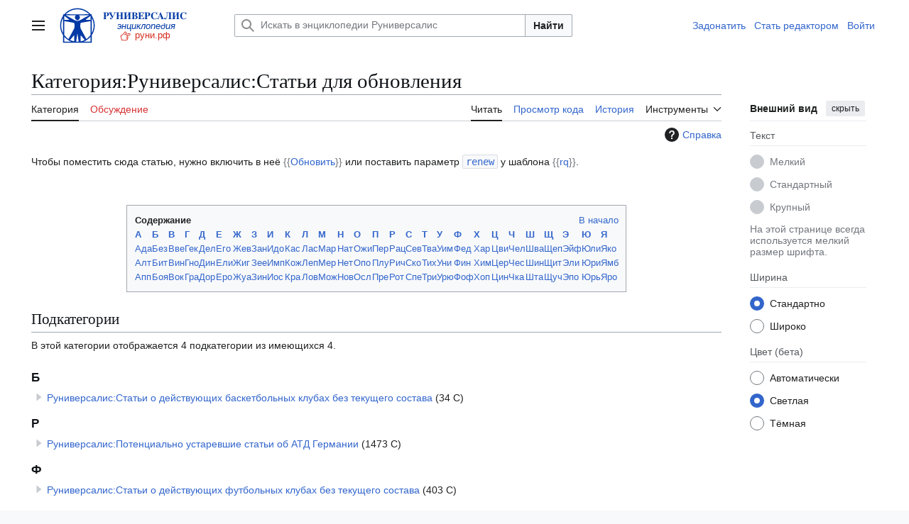

--- FILE ---
content_type: text/html; charset=UTF-8
request_url: https://xn--h1ajim.xn--p1ai/%D0%9A%D0%B0%D1%82%D0%B5%D0%B3%D0%BE%D1%80%D0%B8%D1%8F:%D0%A0%D1%83%D0%BD%D0%B8%D0%B2%D0%B5%D1%80%D1%81%D0%B0%D0%BB%D0%B8%D1%81:%D0%A1%D1%82%D0%B0%D1%82%D1%8C%D0%B8_%D0%B4%D0%BB%D1%8F_%D0%BE%D0%B1%D0%BD%D0%BE%D0%B2%D0%BB%D0%B5%D0%BD%D0%B8%D1%8F
body_size: 20769
content:
<!DOCTYPE html>
<html class="client-nojs vector-feature-language-in-header-enabled vector-feature-language-in-main-page-header-disabled vector-feature-sticky-header-disabled vector-feature-page-tools-pinned-disabled vector-feature-toc-pinned-clientpref-1 vector-feature-main-menu-pinned-disabled vector-feature-limited-width-clientpref-1 vector-feature-limited-width-content-disabled vector-feature-custom-font-size-clientpref--excluded vector-feature-appearance-pinned-clientpref-1 vector-feature-night-mode-enabled skin-theme-clientpref-day vector-toc-not-available" lang="ru" dir="ltr">
<head>
<meta charset="UTF-8">
<title>Категория:Руниверсалис:Статьи для обновления — Энциклопедия Руниверсалис</title>
<script>(function(){var className="client-js vector-feature-language-in-header-enabled vector-feature-language-in-main-page-header-disabled vector-feature-sticky-header-disabled vector-feature-page-tools-pinned-disabled vector-feature-toc-pinned-clientpref-1 vector-feature-main-menu-pinned-disabled vector-feature-limited-width-clientpref-1 vector-feature-limited-width-content-disabled vector-feature-custom-font-size-clientpref--excluded vector-feature-appearance-pinned-clientpref-1 vector-feature-night-mode-enabled skin-theme-clientpref-day vector-toc-not-available";var cookie=document.cookie.match(/(?:^|; )runi_090922_mwsk_mwclientpreferences=([^;]+)/);if(cookie){cookie[1].split('%2C').forEach(function(pref){className=className.replace(new RegExp('(^| )'+pref.replace(/-clientpref-\w+$|[^\w-]+/g,'')+'-clientpref-\\w+( |$)'),'$1'+pref+'$2');});}document.documentElement.className=className;}());RLCONF={"wgBreakFrames":false,"wgSeparatorTransformTable":[",\t."," \t,"],"wgDigitTransformTable":["",""],"wgDefaultDateFormat":"dmy","wgMonthNames":["","январь","февраль","март","апрель","май","июнь","июль","август","сентябрь","октябрь","ноябрь","декабрь"],"wgRequestId":"216ad31a46e234452dfb0571","wgCanonicalNamespace":"Category","wgCanonicalSpecialPageName":false,"wgNamespaceNumber":14,"wgPageName":"Категория:Руниверсалис:Статьи_для_обновления","wgTitle":"Руниверсалис:Статьи для обновления","wgCurRevisionId":13723710,"wgRevisionId":13723710,"wgArticleId":30920,"wgIsArticle":true,"wgIsRedirect":false,"wgAction":"view","wgUserName":null,"wgUserGroups":["*"],"wgCategories":["Скрытые категории","Руниверсалис:Статьи с устаревшей информацией"],"wgPageViewLanguage":"ru","wgPageContentLanguage":"ru","wgPageContentModel":"wikitext","wgRelevantPageName":"Категория:Руниверсалис:Статьи_для_обновления","wgRelevantArticleId":30920,"wgIsProbablyEditable":false,"wgRelevantPageIsProbablyEditable":false,"wgRestrictionEdit":[],"wgRestrictionMove":[],"wgVisualEditor":{"pageLanguageCode":"ru","pageLanguageDir":"ltr","pageVariantFallbacks":"ru"},"wgCiteReferencePreviewsActive":true,"wgMediaViewerOnClick":true,"wgMediaViewerEnabledByDefault":true,"wgMFDisplayWikibaseDescriptions":{"search":false,"watchlist":false,"tagline":false},"wgPopupsFlags":0,"wgSmjUseCdn":true,"wgSmjUseChem":true,"wgSmjDisplayMath":[],"wgSmjExtraInlineMath":[],"wgSmjScale":1,"wgSmjEnableMenu":true,"wgSmjDisplayAlign":"left","wgEditSubmitButtonLabelPublish":false,"wgCheckUserClientHintsHeadersJsApi":["architecture","bitness","brands","fullVersionList","mobile","model","platform","platformVersion"]};
RLSTATE={"ext.gadget.common-site":"ready","ext.gadget.darkModeFixes":"ready","site.styles":"ready","user.styles":"ready","user":"ready","user.options":"loading","mediawiki.action.styles":"ready","ext.categoryTree.styles":"ready","mediawiki.helplink":"ready","skins.vector.search.codex.styles":"ready","skins.vector.styles":"ready","skins.vector.icons":"ready","ext.visualEditor.desktopArticleTarget.noscript":"ready","ext.tmh.player.styles":"ready"};RLPAGEMODULES=["ext.SimpleMathJax","ext.categoryTree","site","mediawiki.page.ready","skins.vector.js","ext.visualEditor.desktopArticleTarget.init","ext.visualEditor.targetLoader","ext.gadget.collapserefs","ext.gadget.edittop","ext.checkUser.clientHints","ext.tmh.player","ext.popups"];</script>
<script>(RLQ=window.RLQ||[]).push(function(){mw.loader.impl(function(){return["user.options@12s5i",function($,jQuery,require,module){mw.user.tokens.set({"patrolToken":"+\\","watchToken":"+\\","csrfToken":"+\\"});
}];});});</script>
<link rel="stylesheet" href="/load.php?lang=ru&amp;modules=ext.categoryTree.styles%7Cext.tmh.player.styles%7Cext.visualEditor.desktopArticleTarget.noscript%7Cmediawiki.action.styles%7Cmediawiki.helplink%7Cskins.vector.icons%2Cstyles%7Cskins.vector.search.codex.styles&amp;only=styles&amp;skin=vector-2022">
<script async="" src="/load.php?lang=ru&amp;modules=startup&amp;only=scripts&amp;raw=1&amp;skin=vector-2022"></script>
<meta name="ResourceLoaderDynamicStyles" content="">
<link rel="stylesheet" href="/load.php?lang=ru&amp;modules=ext.gadget.common-site%2CdarkModeFixes&amp;only=styles&amp;skin=vector-2022">
<link rel="stylesheet" href="/load.php?lang=ru&amp;modules=site.styles&amp;only=styles&amp;skin=vector-2022">
<meta name="generator" content="MediaWiki 1.43.6">
<meta name="robots" content="max-image-preview:standard">
<meta name="format-detection" content="telephone=no">
<meta name="twitter:card" content="summary_large_image">
<meta name="viewport" content="width=1120">
<link rel="icon" href="/favicon.svg">
<link rel="search" type="application/opensearchdescription+xml" href="/rest.php/v1/search" title="Руниверсалис (ru)">
<link rel="EditURI" type="application/rsd+xml" href="https://xn--h1ajim.xn--p1ai/api.php?action=rsd">
<link rel="license" href="/%D0%A0%D1%83%D0%BD%D0%B8%D0%B2%D0%B5%D1%80%D1%81%D0%B0%D0%BB%D0%B8%D1%81:%D0%A2%D0%B5%D0%BA%D1%81%D1%82_%D0%BB%D0%B8%D1%86%D0%B5%D0%BD%D0%B7%D0%B8%D0%B8_Creative_Commons_Attribution-ShareAlike_3.0_Unported">
<link rel="alternate" type="application/atom+xml" title="Руниверсалис — Atom-лента" href="/index.php?title=%D0%A1%D0%BB%D1%83%D0%B6%D0%B5%D0%B1%D0%BD%D0%B0%D1%8F:%D0%A1%D0%B2%D0%B5%D0%B6%D0%B8%D0%B5_%D0%BF%D1%80%D0%B0%D0%B2%D0%BA%D0%B8&amp;feed=atom">
<meta property="og:title" content="Категория:Руниверсалис:Статьи для обновления">
<meta property="og:site_name" content="Руниверсалис">
<meta property="og:url" content="https://xn--h1ajim.xn--p1ai/%D0%9A%D0%B0%D1%82%D0%B5%D0%B3%D0%BE%D1%80%D0%B8%D1%8F:%D0%A0%D1%83%D0%BD%D0%B8%D0%B2%D0%B5%D1%80%D1%81%D0%B0%D0%BB%D0%B8%D1%81:%D0%A1%D1%82%D0%B0%D1%82%D1%8C%D0%B8_%D0%B4%D0%BB%D1%8F_%D0%BE%D0%B1%D0%BD%D0%BE%D0%B2%D0%BB%D0%B5%D0%BD%D0%B8%D1%8F">
<meta property="og:image" content="https://xn--h1ajim.xn--p1ai/resources/assets/logo-1x-135px.png">
<meta property="article:modified_time" content="2023-04-02T15:53:55Z">
<meta property="article:published_time" content="2023-04-02T15:53:55Z">
<script type="application/ld+json">{"@context":"http:\/\/schema.org","@type":"Article","name":"\u041a\u0430\u0442\u0435\u0433\u043e\u0440\u0438\u044f:\u0420\u0443\u043d\u0438\u0432\u0435\u0440\u0441\u0430\u043b\u0438\u0441:\u0421\u0442\u0430\u0442\u044c\u0438 \u0434\u043b\u044f \u043e\u0431\u043d\u043e\u0432\u043b\u0435\u043d\u0438\u044f \u2014 \u042d\u043d\u0446\u0438\u043a\u043b\u043e\u043f\u0435\u0434\u0438\u044f \u0420\u0443\u043d\u0438\u0432\u0435\u0440\u0441\u0430\u043b\u0438\u0441","headline":"\u041a\u0430\u0442\u0435\u0433\u043e\u0440\u0438\u044f:\u0420\u0443\u043d\u0438\u0432\u0435\u0440\u0441\u0430\u043b\u0438\u0441:\u0421\u0442\u0430\u0442\u044c\u0438 \u0434\u043b\u044f \u043e\u0431\u043d\u043e\u0432\u043b\u0435\u043d\u0438\u044f \u2014 \u042d\u043d\u0446\u0438\u043a\u043b\u043e\u043f\u0435\u0434\u0438\u044f \u0420\u0443\u043d\u0438\u0432\u0435\u0440\u0441\u0430\u043b\u0438\u0441","mainEntityOfPage":"\u041a\u0430\u0442\u0435\u0433\u043e\u0440\u0438\u044f:\u0420\u0443\u043d\u0438\u0432\u0435\u0440\u0441\u0430\u043b\u0438\u0441:\u0421\u0442\u0430\u0442\u044c\u0438 \u0434\u043b\u044f \u043e\u0431\u043d\u043e\u0432\u043b\u0435\u043d\u0438\u044f","identifier":"https:\/\/xn--h1ajim.xn--p1ai\/%D0%9A%D0%B0%D1%82%D0%B5%D0%B3%D0%BE%D1%80%D0%B8%D1%8F:%D0%A0%D1%83%D0%BD%D0%B8%D0%B2%D0%B5%D1%80%D1%81%D0%B0%D0%BB%D0%B8%D1%81:%D0%A1%D1%82%D0%B0%D1%82%D1%8C%D0%B8_%D0%B4%D0%BB%D1%8F_%D0%BE%D0%B1%D0%BD%D0%BE%D0%B2%D0%BB%D0%B5%D0%BD%D0%B8%D1%8F","url":"https:\/\/xn--h1ajim.xn--p1ai\/%D0%9A%D0%B0%D1%82%D0%B5%D0%B3%D0%BE%D1%80%D0%B8%D1%8F:%D0%A0%D1%83%D0%BD%D0%B8%D0%B2%D0%B5%D1%80%D1%81%D0%B0%D0%BB%D0%B8%D1%81:%D0%A1%D1%82%D0%B0%D1%82%D1%8C%D0%B8_%D0%B4%D0%BB%D1%8F_%D0%BE%D0%B1%D0%BD%D0%BE%D0%B2%D0%BB%D0%B5%D0%BD%D0%B8%D1%8F","dateModified":"2023-04-02T15:53:55Z","datePublished":"2023-04-02T15:53:55Z","image":{"@type":"ImageObject","url":"https:\/\/xn--h1ajim.xn--p1ai\/resources\/assets\/logo-1x-135px.png"},"author":{"@type":"Organization","name":"\u0420\u0443\u043d\u0438\u0432\u0435\u0440\u0441\u0430\u043b\u0438\u0441","url":"https:\/\/xn--h1ajim.xn--p1ai","logo":{"@type":"ImageObject","url":"https:\/\/xn--h1ajim.xn--p1ai\/resources\/assets\/logo-1x-135px.png","caption":"\u0420\u0443\u043d\u0438\u0432\u0435\u0440\u0441\u0430\u043b\u0438\u0441"}},"publisher":{"@type":"Organization","name":"\u0420\u0443\u043d\u0438\u0432\u0435\u0440\u0441\u0430\u043b\u0438\u0441","url":"https:\/\/xn--h1ajim.xn--p1ai","logo":{"@type":"ImageObject","url":"https:\/\/xn--h1ajim.xn--p1ai\/resources\/assets\/logo-1x-135px.png","caption":"\u0420\u0443\u043d\u0438\u0432\u0435\u0440\u0441\u0430\u043b\u0438\u0441"}},"potentialAction":{"@type":"SearchAction","target":"https:\/\/xn--h1ajim.xn--p1ai\/index.php?title=%D0%A1%D0%BB%D1%83%D0%B6%D0%B5%D0%B1%D0%BD%D0%B0%D1%8F:Search&search={search_term}","query-input":"required name=search_term"}}</script>
</head>
<body class="skin--responsive skin-vector skin-vector-search-vue mediawiki ltr sitedir-ltr mw-hide-empty-elt ns-14 ns-subject page-Категория_Руниверсалис_Статьи_для_обновления rootpage-Категория_Руниверсалис_Статьи_для_обновления skin-vector-2022 action-view"><a class="mw-jump-link" href="#bodyContent">Перейти к содержанию</a>
<div class="vector-header-container">
	<header class="vector-header mw-header">
		<div class="vector-header-start">
			<nav class="vector-main-menu-landmark" aria-label="Сайт">
				
<div id="vector-main-menu-dropdown" class="vector-dropdown vector-main-menu-dropdown vector-button-flush-left vector-button-flush-right"  >
	<input type="checkbox" id="vector-main-menu-dropdown-checkbox" role="button" aria-haspopup="true" data-event-name="ui.dropdown-vector-main-menu-dropdown" class="vector-dropdown-checkbox "  aria-label="Главное меню"  >
	<label id="vector-main-menu-dropdown-label" for="vector-main-menu-dropdown-checkbox" class="vector-dropdown-label cdx-button cdx-button--fake-button cdx-button--fake-button--enabled cdx-button--weight-quiet cdx-button--icon-only " aria-hidden="true"  ><span class="vector-icon mw-ui-icon-menu mw-ui-icon-wikimedia-menu"></span>

<span class="vector-dropdown-label-text">Главное меню</span>
	</label>
	<div class="vector-dropdown-content">


				<div id="vector-main-menu-unpinned-container" class="vector-unpinned-container">
		
<div id="vector-main-menu" class="vector-main-menu vector-pinnable-element">
	<div
	class="vector-pinnable-header vector-main-menu-pinnable-header vector-pinnable-header-unpinned"
	data-feature-name="main-menu-pinned"
	data-pinnable-element-id="vector-main-menu"
	data-pinned-container-id="vector-main-menu-pinned-container"
	data-unpinned-container-id="vector-main-menu-unpinned-container"
>
	<div class="vector-pinnable-header-label">Главное меню</div>
	<button class="vector-pinnable-header-toggle-button vector-pinnable-header-pin-button" data-event-name="pinnable-header.vector-main-menu.pin">переместить в боковую панель</button>
	<button class="vector-pinnable-header-toggle-button vector-pinnable-header-unpin-button" data-event-name="pinnable-header.vector-main-menu.unpin">скрыть</button>
</div>

	
<div id="p-navigation" class="vector-menu mw-portlet mw-portlet-navigation"  >
	<div class="vector-menu-heading">
		Навигация
	</div>
	<div class="vector-menu-content">
		
		<ul class="vector-menu-content-list">
			
			<li id="n-mainpage-description" class="mw-list-item"><a href="/%D0%97%D0%B0%D0%B3%D0%BB%D0%B0%D0%B2%D0%BD%D0%B0%D1%8F_%D1%81%D1%82%D1%80%D0%B0%D0%BD%D0%B8%D1%86%D0%B0" title="Перейти на заглавную страницу [z]" accesskey="z"><span>Заглавная страница</span></a></li><li id="n-Пантеон" class="mw-list-item"><a href="/%D0%A0%D1%83%D0%BD%D0%B8%D0%B2%D0%B5%D1%80%D1%81%D0%B0%D0%BB%D0%B8%D1%81:%D0%9F%D0%B0%D0%BD%D1%82%D0%B5%D0%BE%D0%BD"><span>Пантеон</span></a></li><li id="n-recentchanges" class="mw-list-item"><a href="/%D0%A1%D0%BB%D1%83%D0%B6%D0%B5%D0%B1%D0%BD%D0%B0%D1%8F:%D0%A1%D0%B2%D0%B5%D0%B6%D0%B8%D0%B5_%D0%BF%D1%80%D0%B0%D0%B2%D0%BA%D0%B8" title="Список последних изменений [r]" accesskey="r"><span>Свежие правки</span></a></li><li id="n-Новые-страницы" class="mw-list-item"><a href="/%D0%A1%D0%BB%D1%83%D0%B6%D0%B5%D0%B1%D0%BD%D0%B0%D1%8F:%D0%9D%D0%BE%D0%B2%D1%8B%D0%B5_%D1%81%D1%82%D1%80%D0%B0%D0%BD%D0%B8%D1%86%D1%8B"><span>Новые страницы</span></a></li><li id="n-randompage" class="mw-list-item"><a href="/%D0%A1%D0%BB%D1%83%D0%B6%D0%B5%D0%B1%D0%BD%D0%B0%D1%8F:%D0%A1%D0%BB%D1%83%D1%87%D0%B0%D0%B9%D0%BD%D0%B0%D1%8F_%D1%81%D1%82%D1%80%D0%B0%D0%BD%D0%B8%D1%86%D0%B0" title="Посмотреть случайно выбранную страницу [x]" accesskey="x"><span>Случайная страница</span></a></li><li id="n-Форум" class="mw-list-item"><a href="/%D0%A0%D1%83%D0%BD%D0%B8%D0%B2%D0%B5%D1%80%D1%81%D0%B0%D0%BB%D0%B8%D1%81:%D0%A4%D0%BE%D1%80%D1%83%D0%BC"><span>Форум</span></a></li><li id="n-Стать-редактором-Руни" class="mw-list-item"><a href="/%D0%A0%D1%83%D0%BD%D0%B8%D0%B2%D0%B5%D1%80%D1%81%D0%B0%D0%BB%D0%B8%D1%81:%D0%A0%D0%95%D0%94"><span>Стать редактором Руни</span></a></li>
		</ul>
		
	</div>
</div>

	
	
<div id="p-Сообщить_об_ошибке/нарушении:" class="vector-menu mw-portlet mw-portlet-Сообщить_об_ошибке_нарушении"  >
	<div class="vector-menu-heading">
		Сообщить об ошибке/нарушении:
	</div>
	<div class="vector-menu-content">
		
		<ul class="vector-menu-content-list">
			
			<li id="n-Через-Телеграм" class="mw-list-item"><a href="https://t.me/runireport" rel="nofollow"><span>Через Телеграм</span></a></li><li id="n-Электронной-почтой" class="mw-list-item"><a href="mailto:runireport@ya.ru" rel="nofollow"><span>Электронной почтой</span></a></li><li id="n-Через-VK-чат" class="mw-list-item"><a href="https://vk.me/join/_pS1WCEzi2q5ZZBzQxHm0Lhq0_ecPoKa1DE=" rel="nofollow"><span>Через VK-чат</span></a></li>
		</ul>
		
	</div>
</div>

<div id="p-Поддержать_Руниверсалис:" class="vector-menu mw-portlet mw-portlet-Поддержать_Руниверсалис"  >
	<div class="vector-menu-heading">
		Поддержать Руниверсалис:
	</div>
	<div class="vector-menu-content">
		
		<ul class="vector-menu-content-list">
			
			<li id="n-Подарком-через-Юmoney" class="mw-list-item"><a href="https://yoomoney.ru/to/410018838823167" rel="nofollow"><span>Подарком через Юmoney</span></a></li>
		</ul>
		
	</div>
</div>

<div id="p-Руни_в_соцсетях:" class="vector-menu mw-portlet mw-portlet-Руни_в_соцсетях"  >
	<div class="vector-menu-heading">
		Руни в соцсетях:
	</div>
	<div class="vector-menu-content">
		
		<ul class="vector-menu-content-list">
			
			<li id="n-Телеграм" class="mw-list-item"><a href="https://t.me/runiversalis" rel="nofollow"><span>Телеграм</span></a></li><li id="n-ВКонтакте" class="mw-list-item"><a href="https://vk.com/runiversalis" rel="nofollow"><span>ВКонтакте</span></a></li><li id="n-Одноклассники" class="mw-list-item"><a href="https://ok.ru/group/70000005336931" rel="nofollow"><span>Одноклассники</span></a></li><li id="n-Дзен" class="mw-list-item"><a href="https://zen.yandex.ru/runiversalis" rel="nofollow"><span>Дзен</span></a></li>
		</ul>
		
	</div>
</div>

<div id="p-In_English:" class="vector-menu mw-portlet mw-portlet-In_English"  >
	<div class="vector-menu-heading">
		In English:
	</div>
	<div class="vector-menu-content">
		
		<ul class="vector-menu-content-list">
			
			<li id="n-Runiversalis" class="mw-list-item"><a href="https://runiversalis.ru" rel="nofollow"><span>Runiversalis</span></a></li>
		</ul>
		
	</div>
</div>

</div>

				</div>

	</div>
</div>

		</nav>
			
<a href="/%D0%97%D0%B0%D0%B3%D0%BB%D0%B0%D0%B2%D0%BD%D0%B0%D1%8F_%D1%81%D1%82%D1%80%D0%B0%D0%BD%D0%B8%D1%86%D0%B0" class="mw-logo">
	<img class="mw-logo-icon" src="/resources/assets/logo-icon-100px.svg" alt="" aria-hidden="true" height="50" width="50">
	<span class="mw-logo-container skin-invert">
		<img class="mw-logo-wordmark" alt="Руниверсалис" src="/resources/assets/wordmark.svg" style="width: 7.75em; height: 1.25em;">
		<img class="mw-logo-tagline" alt="" src="/resources/assets/tagline.svg" width="124" height="30" style="width: 7.75em; height: 1.875em;">
	</span>
</a>

		</div>
		<div class="vector-header-end">
			
<div id="p-search" role="search" class="vector-search-box-vue  vector-search-box-collapses vector-search-box-show-thumbnail vector-search-box-auto-expand-width vector-search-box">
	<a href="/%D0%A1%D0%BB%D1%83%D0%B6%D0%B5%D0%B1%D0%BD%D0%B0%D1%8F:%D0%9F%D0%BE%D0%B8%D1%81%D0%BA" class="cdx-button cdx-button--fake-button cdx-button--fake-button--enabled cdx-button--weight-quiet cdx-button--icon-only search-toggle" title="Искать в Руниверсалис [f]" accesskey="f"><span class="vector-icon mw-ui-icon-search mw-ui-icon-wikimedia-search"></span>

<span>Поиск</span>
	</a>
	<div class="vector-typeahead-search-container">
		<div class="cdx-typeahead-search cdx-typeahead-search--show-thumbnail cdx-typeahead-search--auto-expand-width">
			<form action="/index.php" id="searchform" class="cdx-search-input cdx-search-input--has-end-button">
				<div id="simpleSearch" class="cdx-search-input__input-wrapper"  data-search-loc="header-moved">
					<div class="cdx-text-input cdx-text-input--has-start-icon">
						<input
							class="cdx-text-input__input"
							 type="search" name="search" placeholder="Искать в энциклопедии Руниверсалис" aria-label="Искать в энциклопедии Руниверсалис" autocapitalize="sentences" title="Искать в Руниверсалис [f]" accesskey="f" id="searchInput"
							>
						<span class="cdx-text-input__icon cdx-text-input__start-icon"></span>
					</div>
					<input type="hidden" name="title" value="Служебная:Поиск">
				</div>
				<button class="cdx-button cdx-search-input__end-button">Найти</button>
			</form>
		</div>
	</div>
</div>

			<nav class="vector-user-links vector-user-links-wide" aria-label="Персональные инструменты">
	<div class="vector-user-links-main">
	
<div id="p-vector-user-menu-preferences" class="vector-menu mw-portlet emptyPortlet"  >
	<div class="vector-menu-content">
		
		<ul class="vector-menu-content-list">
			
			
		</ul>
		
	</div>
</div>

	
<div id="p-vector-user-menu-userpage" class="vector-menu mw-portlet emptyPortlet"  >
	<div class="vector-menu-content">
		
		<ul class="vector-menu-content-list">
			
			
		</ul>
		
	</div>
</div>

	<nav class="vector-appearance-landmark" aria-label="Внешний вид">
		
<div id="vector-appearance-dropdown" class="vector-dropdown "  title="Измените внешний вид страницы, размер, ширину и цвет шрифта." >
	<input type="checkbox" id="vector-appearance-dropdown-checkbox" role="button" aria-haspopup="true" data-event-name="ui.dropdown-vector-appearance-dropdown" class="vector-dropdown-checkbox "  aria-label="Внешний вид"  >
	<label id="vector-appearance-dropdown-label" for="vector-appearance-dropdown-checkbox" class="vector-dropdown-label cdx-button cdx-button--fake-button cdx-button--fake-button--enabled cdx-button--weight-quiet cdx-button--icon-only " aria-hidden="true"  ><span class="vector-icon mw-ui-icon-appearance mw-ui-icon-wikimedia-appearance"></span>

<span class="vector-dropdown-label-text">Внешний вид</span>
	</label>
	<div class="vector-dropdown-content">


			<div id="vector-appearance-unpinned-container" class="vector-unpinned-container">
				
			</div>
		
	</div>
</div>

	</nav>
	
<div id="p-vector-user-menu-notifications" class="vector-menu mw-portlet emptyPortlet"  >
	<div class="vector-menu-content">
		
		<ul class="vector-menu-content-list">
			
			
		</ul>
		
	</div>
</div>

	
<div id="p-vector-user-menu-overflow" class="vector-menu mw-portlet"  >
	<div class="vector-menu-content">
		
		<ul class="vector-menu-content-list">
			<li id="pt-login-2" class="user-links-collapsible-item mw-list-item user-links-collapsible-item"><a data-mw="interface" href="/index.php?title=%D0%A1%D0%BB%D1%83%D0%B6%D0%B5%D0%B1%D0%BD%D0%B0%D1%8F:%D0%92%D1%85%D0%BE%D0%B4&amp;returnto=%D0%9A%D0%B0%D1%82%D0%B5%D0%B3%D0%BE%D1%80%D0%B8%D1%8F%3A%D0%A0%D1%83%D0%BD%D0%B8%D0%B2%D0%B5%D1%80%D1%81%D0%B0%D0%BB%D0%B8%D1%81%3A%D0%A1%D1%82%D0%B0%D1%82%D1%8C%D0%B8+%D0%B4%D0%BB%D1%8F+%D0%BE%D0%B1%D0%BD%D0%BE%D0%B2%D0%BB%D0%B5%D0%BD%D0%B8%D1%8F" title="Здесь можно зарегистрироваться в системе, но это необязательно. [o]" accesskey="o" class=""><span>Войти</span></a>
</li>

			
		</ul>
		
	</div>
</div>

	</div>
	
<div id="vector-user-links-dropdown" class="vector-dropdown vector-user-menu vector-button-flush-right vector-user-menu-logged-out user-links-collapsible-item"  title="Больше возможностей" >
	<input type="checkbox" id="vector-user-links-dropdown-checkbox" role="button" aria-haspopup="true" data-event-name="ui.dropdown-vector-user-links-dropdown" class="vector-dropdown-checkbox "  aria-label="Персональные инструменты"  >
	<label id="vector-user-links-dropdown-label" for="vector-user-links-dropdown-checkbox" class="vector-dropdown-label cdx-button cdx-button--fake-button cdx-button--fake-button--enabled cdx-button--weight-quiet cdx-button--icon-only " aria-hidden="true"  ><span class="vector-icon mw-ui-icon-ellipsis mw-ui-icon-wikimedia-ellipsis"></span>

<span class="vector-dropdown-label-text">Персональные инструменты</span>
	</label>
	<div class="vector-dropdown-content">


		
<div id="p-personal" class="vector-menu mw-portlet mw-portlet-personal user-links-collapsible-item"  title="Пользовательское меню" >
	<div class="vector-menu-content">
		
		<ul class="vector-menu-content-list">
			
			<li id="pt-login" class="user-links-collapsible-item mw-list-item"><a href="/index.php?title=%D0%A1%D0%BB%D1%83%D0%B6%D0%B5%D0%B1%D0%BD%D0%B0%D1%8F:%D0%92%D1%85%D0%BE%D0%B4&amp;returnto=%D0%9A%D0%B0%D1%82%D0%B5%D0%B3%D0%BE%D1%80%D0%B8%D1%8F%3A%D0%A0%D1%83%D0%BD%D0%B8%D0%B2%D0%B5%D1%80%D1%81%D0%B0%D0%BB%D0%B8%D1%81%3A%D0%A1%D1%82%D0%B0%D1%82%D1%8C%D0%B8+%D0%B4%D0%BB%D1%8F+%D0%BE%D0%B1%D0%BD%D0%BE%D0%B2%D0%BB%D0%B5%D0%BD%D0%B8%D1%8F" title="Здесь можно зарегистрироваться в системе, но это необязательно. [o]" accesskey="o"><span class="vector-icon mw-ui-icon-logIn mw-ui-icon-wikimedia-logIn"></span> <span>Войти</span></a></li>
		</ul>
		
	</div>
</div>

	
	</div>
</div>

</nav>

		</div>
	</header>
</div>
<div class="mw-page-container">
	<div class="mw-page-container-inner">
		<div class="vector-sitenotice-container">
			<div id="siteNotice"></div>
		</div>
		<div class="vector-column-start">
			<div class="vector-main-menu-container">
		<div id="mw-navigation">
			<nav id="mw-panel" class="vector-main-menu-landmark" aria-label="Сайт">
				<div id="vector-main-menu-pinned-container" class="vector-pinned-container">
				
				</div>
		</nav>
		</div>
	</div>
</div>
		<div class="mw-content-container">
			<main id="content" class="mw-body">
				<header class="mw-body-header vector-page-titlebar">
					<h1 id="firstHeading" class="firstHeading mw-first-heading"><span class="mw-page-title-namespace">Категория</span><span class="mw-page-title-separator">:</span><span class="mw-page-title-main">Руниверсалис:Статьи для обновления</span></h1>
				</header>
				<div class="vector-page-toolbar">
					<div class="vector-page-toolbar-container">
						<div id="left-navigation">
							<nav aria-label="Пространства имён">
								
<div id="p-associated-pages" class="vector-menu vector-menu-tabs mw-portlet mw-portlet-associated-pages"  >
	<div class="vector-menu-content">
		
		<ul class="vector-menu-content-list">
			
			<li id="ca-nstab-category" class="selected vector-tab-noicon mw-list-item"><a href="/%D0%9A%D0%B0%D1%82%D0%B5%D0%B3%D0%BE%D1%80%D0%B8%D1%8F:%D0%A0%D1%83%D0%BD%D0%B8%D0%B2%D0%B5%D1%80%D1%81%D0%B0%D0%BB%D0%B8%D1%81:%D0%A1%D1%82%D0%B0%D1%82%D1%8C%D0%B8_%D0%B4%D0%BB%D1%8F_%D0%BE%D0%B1%D0%BD%D0%BE%D0%B2%D0%BB%D0%B5%D0%BD%D0%B8%D1%8F" title="Страница категории [c]" accesskey="c"><span>Категория</span></a></li><li id="ca-talk" class="new vector-tab-noicon mw-list-item"><a href="/index.php?title=%D0%9E%D0%B1%D1%81%D1%83%D0%B6%D0%B4%D0%B5%D0%BD%D0%B8%D0%B5_%D0%BA%D0%B0%D1%82%D0%B5%D0%B3%D0%BE%D1%80%D0%B8%D0%B8:%D0%A0%D1%83%D0%BD%D0%B8%D0%B2%D0%B5%D1%80%D1%81%D0%B0%D0%BB%D0%B8%D1%81:%D0%A1%D1%82%D0%B0%D1%82%D1%8C%D0%B8_%D0%B4%D0%BB%D1%8F_%D0%BE%D0%B1%D0%BD%D0%BE%D0%B2%D0%BB%D0%B5%D0%BD%D0%B8%D1%8F&amp;action=edit&amp;redlink=1" rel="discussion" class="new" title="Обсуждение основной страницы (страница не существует) [t]" accesskey="t"><span>Обсуждение</span></a></li>
		</ul>
		
	</div>
</div>

								
<div id="vector-variants-dropdown" class="vector-dropdown emptyPortlet"  >
	<input type="checkbox" id="vector-variants-dropdown-checkbox" role="button" aria-haspopup="true" data-event-name="ui.dropdown-vector-variants-dropdown" class="vector-dropdown-checkbox " aria-label="Изменить вариант языка"   >
	<label id="vector-variants-dropdown-label" for="vector-variants-dropdown-checkbox" class="vector-dropdown-label cdx-button cdx-button--fake-button cdx-button--fake-button--enabled cdx-button--weight-quiet" aria-hidden="true"  ><span class="vector-dropdown-label-text">русский</span>
	</label>
	<div class="vector-dropdown-content">


					
<div id="p-variants" class="vector-menu mw-portlet mw-portlet-variants emptyPortlet"  >
	<div class="vector-menu-content">
		
		<ul class="vector-menu-content-list">
			
			
		</ul>
		
	</div>
</div>

				
	</div>
</div>

							</nav>
						</div>
						<div id="right-navigation" class="vector-collapsible">
							<nav aria-label="Просмотры">
								
<div id="p-views" class="vector-menu vector-menu-tabs mw-portlet mw-portlet-views"  >
	<div class="vector-menu-content">
		
		<ul class="vector-menu-content-list">
			
			<li id="ca-view" class="selected vector-tab-noicon mw-list-item"><a href="/%D0%9A%D0%B0%D1%82%D0%B5%D0%B3%D0%BE%D1%80%D0%B8%D1%8F:%D0%A0%D1%83%D0%BD%D0%B8%D0%B2%D0%B5%D1%80%D1%81%D0%B0%D0%BB%D0%B8%D1%81:%D0%A1%D1%82%D0%B0%D1%82%D1%8C%D0%B8_%D0%B4%D0%BB%D1%8F_%D0%BE%D0%B1%D0%BD%D0%BE%D0%B2%D0%BB%D0%B5%D0%BD%D0%B8%D1%8F"><span>Читать</span></a></li><li id="ca-viewsource" class="vector-tab-noicon mw-list-item"><a href="/index.php?title=%D0%9A%D0%B0%D1%82%D0%B5%D0%B3%D0%BE%D1%80%D0%B8%D1%8F:%D0%A0%D1%83%D0%BD%D0%B8%D0%B2%D0%B5%D1%80%D1%81%D0%B0%D0%BB%D0%B8%D1%81:%D0%A1%D1%82%D0%B0%D1%82%D1%8C%D0%B8_%D0%B4%D0%BB%D1%8F_%D0%BE%D0%B1%D0%BD%D0%BE%D0%B2%D0%BB%D0%B5%D0%BD%D0%B8%D1%8F&amp;action=edit" title="Эта страница защищена от изменений.&#10;Вы можете посмотреть её исходный текст. [e]" accesskey="e"><span>Просмотр кода</span></a></li><li id="ca-history" class="vector-tab-noicon mw-list-item"><a href="/index.php?title=%D0%9A%D0%B0%D1%82%D0%B5%D0%B3%D0%BE%D1%80%D0%B8%D1%8F:%D0%A0%D1%83%D0%BD%D0%B8%D0%B2%D0%B5%D1%80%D1%81%D0%B0%D0%BB%D0%B8%D1%81:%D0%A1%D1%82%D0%B0%D1%82%D1%8C%D0%B8_%D0%B4%D0%BB%D1%8F_%D0%BE%D0%B1%D0%BD%D0%BE%D0%B2%D0%BB%D0%B5%D0%BD%D0%B8%D1%8F&amp;action=history" title="Журнал изменений страницы [h]" accesskey="h"><span>История</span></a></li>
		</ul>
		
	</div>
</div>

							</nav>
				
							<nav class="vector-page-tools-landmark" aria-label="Инструменты для страниц">
								
<div id="vector-page-tools-dropdown" class="vector-dropdown vector-page-tools-dropdown"  >
	<input type="checkbox" id="vector-page-tools-dropdown-checkbox" role="button" aria-haspopup="true" data-event-name="ui.dropdown-vector-page-tools-dropdown" class="vector-dropdown-checkbox "  aria-label="Инструменты"  >
	<label id="vector-page-tools-dropdown-label" for="vector-page-tools-dropdown-checkbox" class="vector-dropdown-label cdx-button cdx-button--fake-button cdx-button--fake-button--enabled cdx-button--weight-quiet" aria-hidden="true"  ><span class="vector-dropdown-label-text">Инструменты</span>
	</label>
	<div class="vector-dropdown-content">


									<div id="vector-page-tools-unpinned-container" class="vector-unpinned-container">
						
<div id="vector-page-tools" class="vector-page-tools vector-pinnable-element">
	<div
	class="vector-pinnable-header vector-page-tools-pinnable-header vector-pinnable-header-unpinned"
	data-feature-name="page-tools-pinned"
	data-pinnable-element-id="vector-page-tools"
	data-pinned-container-id="vector-page-tools-pinned-container"
	data-unpinned-container-id="vector-page-tools-unpinned-container"
>
	<div class="vector-pinnable-header-label">Инструменты</div>
	<button class="vector-pinnable-header-toggle-button vector-pinnable-header-pin-button" data-event-name="pinnable-header.vector-page-tools.pin">переместить в боковую панель</button>
	<button class="vector-pinnable-header-toggle-button vector-pinnable-header-unpin-button" data-event-name="pinnable-header.vector-page-tools.unpin">скрыть</button>
</div>

	
<div id="p-cactions" class="vector-menu mw-portlet mw-portlet-cactions emptyPortlet vector-has-collapsible-items"  title="Больше возможностей" >
	<div class="vector-menu-heading">
		Действия
	</div>
	<div class="vector-menu-content">
		
		<ul class="vector-menu-content-list">
			
			<li id="ca-more-view" class="selected vector-more-collapsible-item mw-list-item"><a href="/%D0%9A%D0%B0%D1%82%D0%B5%D0%B3%D0%BE%D1%80%D0%B8%D1%8F:%D0%A0%D1%83%D0%BD%D0%B8%D0%B2%D0%B5%D1%80%D1%81%D0%B0%D0%BB%D0%B8%D1%81:%D0%A1%D1%82%D0%B0%D1%82%D1%8C%D0%B8_%D0%B4%D0%BB%D1%8F_%D0%BE%D0%B1%D0%BD%D0%BE%D0%B2%D0%BB%D0%B5%D0%BD%D0%B8%D1%8F"><span>Читать</span></a></li><li id="ca-more-viewsource" class="vector-more-collapsible-item mw-list-item"><a href="/index.php?title=%D0%9A%D0%B0%D1%82%D0%B5%D0%B3%D0%BE%D1%80%D0%B8%D1%8F:%D0%A0%D1%83%D0%BD%D0%B8%D0%B2%D0%B5%D1%80%D1%81%D0%B0%D0%BB%D0%B8%D1%81:%D0%A1%D1%82%D0%B0%D1%82%D1%8C%D0%B8_%D0%B4%D0%BB%D1%8F_%D0%BE%D0%B1%D0%BD%D0%BE%D0%B2%D0%BB%D0%B5%D0%BD%D0%B8%D1%8F&amp;action=edit"><span>Просмотр кода</span></a></li><li id="ca-more-history" class="vector-more-collapsible-item mw-list-item"><a href="/index.php?title=%D0%9A%D0%B0%D1%82%D0%B5%D0%B3%D0%BE%D1%80%D0%B8%D1%8F:%D0%A0%D1%83%D0%BD%D0%B8%D0%B2%D0%B5%D1%80%D1%81%D0%B0%D0%BB%D0%B8%D1%81:%D0%A1%D1%82%D0%B0%D1%82%D1%8C%D0%B8_%D0%B4%D0%BB%D1%8F_%D0%BE%D0%B1%D0%BD%D0%BE%D0%B2%D0%BB%D0%B5%D0%BD%D0%B8%D1%8F&amp;action=history"><span>История</span></a></li>
		</ul>
		
	</div>
</div>

<div id="p-tb" class="vector-menu mw-portlet mw-portlet-tb"  >
	<div class="vector-menu-heading">
		Общие
	</div>
	<div class="vector-menu-content">
		
		<ul class="vector-menu-content-list">
			
			<li id="t-whatlinkshere" class="mw-list-item"><a href="/%D0%A1%D0%BB%D1%83%D0%B6%D0%B5%D0%B1%D0%BD%D0%B0%D1%8F:%D0%A1%D1%81%D1%8B%D0%BB%D0%BA%D0%B8_%D1%81%D1%8E%D0%B4%D0%B0/%D0%9A%D0%B0%D1%82%D0%B5%D0%B3%D0%BE%D1%80%D0%B8%D1%8F:%D0%A0%D1%83%D0%BD%D0%B8%D0%B2%D0%B5%D1%80%D1%81%D0%B0%D0%BB%D0%B8%D1%81:%D0%A1%D1%82%D0%B0%D1%82%D1%8C%D0%B8_%D0%B4%D0%BB%D1%8F_%D0%BE%D0%B1%D0%BD%D0%BE%D0%B2%D0%BB%D0%B5%D0%BD%D0%B8%D1%8F" title="Список всех страниц, ссылающихся на данную [j]" accesskey="j"><span>Ссылки сюда</span></a></li><li id="t-recentchangeslinked" class="mw-list-item"><a href="/%D0%A1%D0%BB%D1%83%D0%B6%D0%B5%D0%B1%D0%BD%D0%B0%D1%8F:%D0%A1%D0%B2%D1%8F%D0%B7%D0%B0%D0%BD%D0%BD%D1%8B%D0%B5_%D0%BF%D1%80%D0%B0%D0%B2%D0%BA%D0%B8/%D0%9A%D0%B0%D1%82%D0%B5%D0%B3%D0%BE%D1%80%D0%B8%D1%8F:%D0%A0%D1%83%D0%BD%D0%B8%D0%B2%D0%B5%D1%80%D1%81%D0%B0%D0%BB%D0%B8%D1%81:%D0%A1%D1%82%D0%B0%D1%82%D1%8C%D0%B8_%D0%B4%D0%BB%D1%8F_%D0%BE%D0%B1%D0%BD%D0%BE%D0%B2%D0%BB%D0%B5%D0%BD%D0%B8%D1%8F" rel="nofollow" title="Последние изменения в страницах, на которые ссылается эта страница [k]" accesskey="k"><span>Связанные правки</span></a></li><li id="t-specialpages" class="mw-list-item"><a href="/%D0%A1%D0%BB%D1%83%D0%B6%D0%B5%D0%B1%D0%BD%D0%B0%D1%8F:%D0%A1%D0%BF%D0%B5%D1%86%D1%81%D1%82%D1%80%D0%B0%D0%BD%D0%B8%D1%86%D1%8B" title="Список служебных страниц [q]" accesskey="q"><span>Служебные страницы</span></a></li><li id="t-print" class="mw-list-item"><a href="javascript:print();" rel="alternate" title="Версия этой страницы для печати [p]" accesskey="p"><span>Версия для печати</span></a></li><li id="t-permalink" class="mw-list-item"><a href="/index.php?title=%D0%9A%D0%B0%D1%82%D0%B5%D0%B3%D0%BE%D1%80%D0%B8%D1%8F:%D0%A0%D1%83%D0%BD%D0%B8%D0%B2%D0%B5%D1%80%D1%81%D0%B0%D0%BB%D0%B8%D1%81:%D0%A1%D1%82%D0%B0%D1%82%D1%8C%D0%B8_%D0%B4%D0%BB%D1%8F_%D0%BE%D0%B1%D0%BD%D0%BE%D0%B2%D0%BB%D0%B5%D0%BD%D0%B8%D1%8F&amp;oldid=13723710" title="Постоянная ссылка на эту версию страницы"><span>Постоянная ссылка</span></a></li><li id="t-info" class="mw-list-item"><a href="/index.php?title=%D0%9A%D0%B0%D1%82%D0%B5%D0%B3%D0%BE%D1%80%D0%B8%D1%8F:%D0%A0%D1%83%D0%BD%D0%B8%D0%B2%D0%B5%D1%80%D1%81%D0%B0%D0%BB%D0%B8%D1%81:%D0%A1%D1%82%D0%B0%D1%82%D1%8C%D0%B8_%D0%B4%D0%BB%D1%8F_%D0%BE%D0%B1%D0%BD%D0%BE%D0%B2%D0%BB%D0%B5%D0%BD%D0%B8%D1%8F&amp;action=info" title="Подробнее об этой странице"><span>Сведения о странице</span></a></li>
		</ul>
		
	</div>
</div>

</div>

									</div>
				
	</div>
</div>

							</nav>
						</div>
					</div>
				</div>
				<div class="vector-column-end">
					<div class="vector-sticky-pinned-container">
						<nav class="vector-page-tools-landmark" aria-label="Инструменты для страниц">
							<div id="vector-page-tools-pinned-container" class="vector-pinned-container">
				
							</div>
		</nav>
						<nav class="vector-appearance-landmark" aria-label="Внешний вид">
							<div id="vector-appearance-pinned-container" class="vector-pinned-container">
				<div id="vector-appearance" class="vector-appearance vector-pinnable-element">
	<div
	class="vector-pinnable-header vector-appearance-pinnable-header vector-pinnable-header-pinned"
	data-feature-name="appearance-pinned"
	data-pinnable-element-id="vector-appearance"
	data-pinned-container-id="vector-appearance-pinned-container"
	data-unpinned-container-id="vector-appearance-unpinned-container"
>
	<div class="vector-pinnable-header-label">Внешний вид</div>
	<button class="vector-pinnable-header-toggle-button vector-pinnable-header-pin-button" data-event-name="pinnable-header.vector-appearance.pin">переместить в боковую панель</button>
	<button class="vector-pinnable-header-toggle-button vector-pinnable-header-unpin-button" data-event-name="pinnable-header.vector-appearance.unpin">скрыть</button>
</div>


</div>

							</div>
		</nav>
					</div>
				</div>
				<div id="bodyContent" class="vector-body" aria-labelledby="firstHeading" data-mw-ve-target-container>
					<div class="vector-body-before-content">
							<div class="mw-indicators">
		<div id="mw-indicator-mw-helplink" class="mw-indicator"><a href="https://www.mediawiki.org/wiki/Special:MyLanguage/Help:Categories" target="_blank" class="mw-helplink"><span class="mw-helplink-icon"></span>Справка</a></div>
		</div>

						<div id="siteSub" class="noprint">Материал из энциклопедии Руниверсалис</div>
					</div>
					<div id="contentSub"><div id="mw-content-subtitle"></div></div>
					
					
					<div id="mw-content-text" class="mw-body-content"><div class="mw-content-ltr mw-parser-output" lang="ru" dir="ltr"><p>Чтобы поместить сюда статью, нужно включить в неё <style data-mw-deduplicate="TemplateStyles:r1675">.mw-parser-output .ts-templateCallCode-weak{color:#72777d}.mw-parser-output .ts-templateCallCode-pipe{margin:0 2px}.mw-parser-output .ts-templateCallCode-pipe+.ts-templateCallCode-pipe,.mw-parser-output .ts-templateCallCode-pipe+.ts-templateCallCode-param>.ts-templateCallCode-weak:first-child>.ts-templateCallCode-pipe:first-child{margin-left:0}.mw-parser-output .ts-templateCallCode-param+.ts-templateCallCode-closing{margin-left:2px}.mw-parser-output span.ts-templateCallCode>.ts-templateCallCode-templateName a{padding:0 0.5em!important;position:relative;margin:-0.5em}</style><span class="ts-templateCallCode"><span class="ts-templateCallCode-opening ts-templateCallCode-weak">{{</span><span class="ts-templateCallCode-templateName" data-navboxnavigation-link="0"><a href="/%D0%A8%D0%B0%D0%B1%D0%BB%D0%BE%D0%BD:%D0%9E%D0%B1%D0%BD%D0%BE%D0%B2%D0%B8%D1%82%D1%8C" title="Шаблон:Обновить">Обновить</a></span><span class="ts-templateCallCode-closing ts-templateCallCode-weak">}}</span></span> или поставить параметр <code><a href="/%D0%A8%D0%B0%D0%B1%D0%BB%D0%BE%D0%BD:Rq/renew" title="Шаблон:Rq/renew">renew</a></code> у шаблона <link rel="mw-deduplicated-inline-style" href="mw-data:TemplateStyles:r1675"><span class="ts-templateCallCode"><span class="ts-templateCallCode-opening ts-templateCallCode-weak">{{</span><span class="ts-templateCallCode-templateName" data-navboxnavigation-link="0"><a href="/%D0%A8%D0%B0%D0%B1%D0%BB%D0%BE%D0%BD:Rq" title="Шаблон:Rq">rq</a></span><span class="ts-templateCallCode-closing ts-templateCallCode-weak">}}</span></span>.
</p><p><br>
</p>
<style data-mw-deduplicate="TemplateStyles:r27319621">.mw-parser-output .ts-module-Индекс_категории{border:1px solid var(--border-color-base,#a2a9b1);background:var(--background-color-neutral-subtle,#f8f9fa);display:flex;flex-direction:column;gap:.25em;font-size:95%;margin:.5em auto 1em;overflow:hidden;padding:.8em;max-width:max-content}.mw-parser-output .ts-module-Индекс_категории *{box-sizing:border-box}.mw-parser-output .ts-module-Индекс_категории ul{list-style:none}.mw-parser-output .ts-module-Индекс_категории ul,.mw-parser-output .ts-module-Индекс_категории li{padding:0;margin:0}.mw-parser-output .ts-module-Индекс_категории-caption{display:flex;justify-content:space-between;gap:.5em}.mw-parser-output .ts-module-Индекс_категории-caption-title{font-weight:bold}.mw-parser-output .ts-module-Индекс_категории-container,.mw-parser-output .ts-module-Индекс_категории-single-item,.mw-parser-output .ts-module-Индекс_категории-single-line{display:flex;flex-wrap:wrap;gap:0 0.4em}.mw-parser-output .ts-module-Индекс_категории-multi-items{display:flex;flex-direction:column}.mw-parser-output .ts-module-Индекс_категории-multi-items li:first-child{font-weight:bold}.mw-parser-output .ts-module-Индекс_категории-container .ts-module-Индекс_категории-single-item li:first-child{font-weight:normal}.mw-parser-output .ts-module-Индекс_категории-caption-title,.mw-parser-output .ts-module-Индекс_категории-link-tostart,.mw-parser-output .ts-module-Индекс_категории-multi-items li,.mw-parser-output .ts-module-Индекс_категории-single-item li,.mw-parser-output .ts-module-Индекс_категории-single-line li{white-space:nowrap}.mw-parser-output .ts-module-Индекс_категории-bullet:after,.mw-parser-output .ts-module-Индекс_категории-single-item li:not(:last-child):after{content:"\a0 · ";font-weight:bold}</style><div class="ts-module-Индекс_категории plainlinks"><div class="ts-module-Индекс_категории-caption"><div class="ts-module-Индекс_категории-caption-title">Содержание</div><div class="ts-module-Индекс_категории-caption-link"><a rel="nofollow" class="external text" href="https://xn--h1ajim.xn--p1ai/%D0%9A%D0%B0%D1%82%D0%B5%D0%B3%D0%BE%D1%80%D0%B8%D1%8F:%D0%A0%D1%83%D0%BD%D0%B8%D0%B2%D0%B5%D1%80%D1%81%D0%B0%D0%BB%D0%B8%D1%81:%D0%A1%D1%82%D0%B0%D1%82%D1%8C%D0%B8_%D0%B4%D0%BB%D1%8F_%D0%BE%D0%B1%D0%BD%D0%BE%D0%B2%D0%BB%D0%B5%D0%BD%D0%B8%D1%8F">В начало</a></div></div><div class="ts-module-Индекс_категории-container"><ul class="ts-module-Индекс_категории-multi-items"><li><a rel="nofollow" class="external text" href="https://xn--h1ajim.xn--p1ai/index.php?title=%D0%9A%D0%B0%D1%82%D0%B5%D0%B3%D0%BE%D1%80%D0%B8%D1%8F:%D0%A0%D1%83%D0%BD%D0%B8%D0%B2%D0%B5%D1%80%D1%81%D0%B0%D0%BB%D0%B8%D1%81:%D0%A1%D1%82%D0%B0%D1%82%D1%8C%D0%B8_%D0%B4%D0%BB%D1%8F_%D0%BE%D0%B1%D0%BD%D0%BE%D0%B2%D0%BB%D0%B5%D0%BD%D0%B8%D1%8F&amp;from=%D0%90"><b>А</b></a></li><li><a rel="nofollow" class="external text" href="https://xn--h1ajim.xn--p1ai/index.php?title=%D0%9A%D0%B0%D1%82%D0%B5%D0%B3%D0%BE%D1%80%D0%B8%D1%8F:%D0%A0%D1%83%D0%BD%D0%B8%D0%B2%D0%B5%D1%80%D1%81%D0%B0%D0%BB%D0%B8%D1%81:%D0%A1%D1%82%D0%B0%D1%82%D1%8C%D0%B8_%D0%B4%D0%BB%D1%8F_%D0%BE%D0%B1%D0%BD%D0%BE%D0%B2%D0%BB%D0%B5%D0%BD%D0%B8%D1%8F&amp;from=%D0%90%D0%B4%D0%B0">Ада</a></li><li><a rel="nofollow" class="external text" href="https://xn--h1ajim.xn--p1ai/index.php?title=%D0%9A%D0%B0%D1%82%D0%B5%D0%B3%D0%BE%D1%80%D0%B8%D1%8F:%D0%A0%D1%83%D0%BD%D0%B8%D0%B2%D0%B5%D1%80%D1%81%D0%B0%D0%BB%D0%B8%D1%81:%D0%A1%D1%82%D0%B0%D1%82%D1%8C%D0%B8_%D0%B4%D0%BB%D1%8F_%D0%BE%D0%B1%D0%BD%D0%BE%D0%B2%D0%BB%D0%B5%D0%BD%D0%B8%D1%8F&amp;from=%D0%90%D0%BB%D1%82">Алт</a></li><li><a rel="nofollow" class="external text" href="https://xn--h1ajim.xn--p1ai/index.php?title=%D0%9A%D0%B0%D1%82%D0%B5%D0%B3%D0%BE%D1%80%D0%B8%D1%8F:%D0%A0%D1%83%D0%BD%D0%B8%D0%B2%D0%B5%D1%80%D1%81%D0%B0%D0%BB%D0%B8%D1%81:%D0%A1%D1%82%D0%B0%D1%82%D1%8C%D0%B8_%D0%B4%D0%BB%D1%8F_%D0%BE%D0%B1%D0%BD%D0%BE%D0%B2%D0%BB%D0%B5%D0%BD%D0%B8%D1%8F&amp;from=%D0%90%D0%BF%D0%BF">Апп</a></li></ul><ul class="ts-module-Индекс_категории-multi-items"><li><a rel="nofollow" class="external text" href="https://xn--h1ajim.xn--p1ai/index.php?title=%D0%9A%D0%B0%D1%82%D0%B5%D0%B3%D0%BE%D1%80%D0%B8%D1%8F:%D0%A0%D1%83%D0%BD%D0%B8%D0%B2%D0%B5%D1%80%D1%81%D0%B0%D0%BB%D0%B8%D1%81:%D0%A1%D1%82%D0%B0%D1%82%D1%8C%D0%B8_%D0%B4%D0%BB%D1%8F_%D0%BE%D0%B1%D0%BD%D0%BE%D0%B2%D0%BB%D0%B5%D0%BD%D0%B8%D1%8F&amp;from=%D0%91"><b>Б</b></a></li><li><a rel="nofollow" class="external text" href="https://xn--h1ajim.xn--p1ai/index.php?title=%D0%9A%D0%B0%D1%82%D0%B5%D0%B3%D0%BE%D1%80%D0%B8%D1%8F:%D0%A0%D1%83%D0%BD%D0%B8%D0%B2%D0%B5%D1%80%D1%81%D0%B0%D0%BB%D0%B8%D1%81:%D0%A1%D1%82%D0%B0%D1%82%D1%8C%D0%B8_%D0%B4%D0%BB%D1%8F_%D0%BE%D0%B1%D0%BD%D0%BE%D0%B2%D0%BB%D0%B5%D0%BD%D0%B8%D1%8F&amp;from=%D0%91%D0%B5%D0%B7">Без</a></li><li><a rel="nofollow" class="external text" href="https://xn--h1ajim.xn--p1ai/index.php?title=%D0%9A%D0%B0%D1%82%D0%B5%D0%B3%D0%BE%D1%80%D0%B8%D1%8F:%D0%A0%D1%83%D0%BD%D0%B8%D0%B2%D0%B5%D1%80%D1%81%D0%B0%D0%BB%D0%B8%D1%81:%D0%A1%D1%82%D0%B0%D1%82%D1%8C%D0%B8_%D0%B4%D0%BB%D1%8F_%D0%BE%D0%B1%D0%BD%D0%BE%D0%B2%D0%BB%D0%B5%D0%BD%D0%B8%D1%8F&amp;from=%D0%91%D0%B8%D1%82">Бит</a></li><li><a rel="nofollow" class="external text" href="https://xn--h1ajim.xn--p1ai/index.php?title=%D0%9A%D0%B0%D1%82%D0%B5%D0%B3%D0%BE%D1%80%D0%B8%D1%8F:%D0%A0%D1%83%D0%BD%D0%B8%D0%B2%D0%B5%D1%80%D1%81%D0%B0%D0%BB%D0%B8%D1%81:%D0%A1%D1%82%D0%B0%D1%82%D1%8C%D0%B8_%D0%B4%D0%BB%D1%8F_%D0%BE%D0%B1%D0%BD%D0%BE%D0%B2%D0%BB%D0%B5%D0%BD%D0%B8%D1%8F&amp;from=%D0%91%D0%BE%D1%8F">Боя</a></li></ul><ul class="ts-module-Индекс_категории-multi-items"><li><a rel="nofollow" class="external text" href="https://xn--h1ajim.xn--p1ai/index.php?title=%D0%9A%D0%B0%D1%82%D0%B5%D0%B3%D0%BE%D1%80%D0%B8%D1%8F:%D0%A0%D1%83%D0%BD%D0%B8%D0%B2%D0%B5%D1%80%D1%81%D0%B0%D0%BB%D0%B8%D1%81:%D0%A1%D1%82%D0%B0%D1%82%D1%8C%D0%B8_%D0%B4%D0%BB%D1%8F_%D0%BE%D0%B1%D0%BD%D0%BE%D0%B2%D0%BB%D0%B5%D0%BD%D0%B8%D1%8F&amp;from=%D0%92"><b>В</b></a></li><li><a rel="nofollow" class="external text" href="https://xn--h1ajim.xn--p1ai/index.php?title=%D0%9A%D0%B0%D1%82%D0%B5%D0%B3%D0%BE%D1%80%D0%B8%D1%8F:%D0%A0%D1%83%D0%BD%D0%B8%D0%B2%D0%B5%D1%80%D1%81%D0%B0%D0%BB%D0%B8%D1%81:%D0%A1%D1%82%D0%B0%D1%82%D1%8C%D0%B8_%D0%B4%D0%BB%D1%8F_%D0%BE%D0%B1%D0%BD%D0%BE%D0%B2%D0%BB%D0%B5%D0%BD%D0%B8%D1%8F&amp;from=%D0%92%D0%B2%D0%B5">Вве</a></li><li><a rel="nofollow" class="external text" href="https://xn--h1ajim.xn--p1ai/index.php?title=%D0%9A%D0%B0%D1%82%D0%B5%D0%B3%D0%BE%D1%80%D0%B8%D1%8F:%D0%A0%D1%83%D0%BD%D0%B8%D0%B2%D0%B5%D1%80%D1%81%D0%B0%D0%BB%D0%B8%D1%81:%D0%A1%D1%82%D0%B0%D1%82%D1%8C%D0%B8_%D0%B4%D0%BB%D1%8F_%D0%BE%D0%B1%D0%BD%D0%BE%D0%B2%D0%BB%D0%B5%D0%BD%D0%B8%D1%8F&amp;from=%D0%92%D0%B8%D0%BD">Вин</a></li><li><a rel="nofollow" class="external text" href="https://xn--h1ajim.xn--p1ai/index.php?title=%D0%9A%D0%B0%D1%82%D0%B5%D0%B3%D0%BE%D1%80%D0%B8%D1%8F:%D0%A0%D1%83%D0%BD%D0%B8%D0%B2%D0%B5%D1%80%D1%81%D0%B0%D0%BB%D0%B8%D1%81:%D0%A1%D1%82%D0%B0%D1%82%D1%8C%D0%B8_%D0%B4%D0%BB%D1%8F_%D0%BE%D0%B1%D0%BD%D0%BE%D0%B2%D0%BB%D0%B5%D0%BD%D0%B8%D1%8F&amp;from=%D0%92%D0%BE%D0%BA">Вок</a></li></ul><ul class="ts-module-Индекс_категории-multi-items"><li><a rel="nofollow" class="external text" href="https://xn--h1ajim.xn--p1ai/index.php?title=%D0%9A%D0%B0%D1%82%D0%B5%D0%B3%D0%BE%D1%80%D0%B8%D1%8F:%D0%A0%D1%83%D0%BD%D0%B8%D0%B2%D0%B5%D1%80%D1%81%D0%B0%D0%BB%D0%B8%D1%81:%D0%A1%D1%82%D0%B0%D1%82%D1%8C%D0%B8_%D0%B4%D0%BB%D1%8F_%D0%BE%D0%B1%D0%BD%D0%BE%D0%B2%D0%BB%D0%B5%D0%BD%D0%B8%D1%8F&amp;from=%D0%93"><b>Г</b></a></li><li><a rel="nofollow" class="external text" href="https://xn--h1ajim.xn--p1ai/index.php?title=%D0%9A%D0%B0%D1%82%D0%B5%D0%B3%D0%BE%D1%80%D0%B8%D1%8F:%D0%A0%D1%83%D0%BD%D0%B8%D0%B2%D0%B5%D1%80%D1%81%D0%B0%D0%BB%D0%B8%D1%81:%D0%A1%D1%82%D0%B0%D1%82%D1%8C%D0%B8_%D0%B4%D0%BB%D1%8F_%D0%BE%D0%B1%D0%BD%D0%BE%D0%B2%D0%BB%D0%B5%D0%BD%D0%B8%D1%8F&amp;from=%D0%93%D0%B5%D0%BA">Гек</a></li><li><a rel="nofollow" class="external text" href="https://xn--h1ajim.xn--p1ai/index.php?title=%D0%9A%D0%B0%D1%82%D0%B5%D0%B3%D0%BE%D1%80%D0%B8%D1%8F:%D0%A0%D1%83%D0%BD%D0%B8%D0%B2%D0%B5%D1%80%D1%81%D0%B0%D0%BB%D0%B8%D1%81:%D0%A1%D1%82%D0%B0%D1%82%D1%8C%D0%B8_%D0%B4%D0%BB%D1%8F_%D0%BE%D0%B1%D0%BD%D0%BE%D0%B2%D0%BB%D0%B5%D0%BD%D0%B8%D1%8F&amp;from=%D0%93%D0%BD%D0%BE">Гно</a></li><li><a rel="nofollow" class="external text" href="https://xn--h1ajim.xn--p1ai/index.php?title=%D0%9A%D0%B0%D1%82%D0%B5%D0%B3%D0%BE%D1%80%D0%B8%D1%8F:%D0%A0%D1%83%D0%BD%D0%B8%D0%B2%D0%B5%D1%80%D1%81%D0%B0%D0%BB%D0%B8%D1%81:%D0%A1%D1%82%D0%B0%D1%82%D1%8C%D0%B8_%D0%B4%D0%BB%D1%8F_%D0%BE%D0%B1%D0%BD%D0%BE%D0%B2%D0%BB%D0%B5%D0%BD%D0%B8%D1%8F&amp;from=%D0%93%D1%80%D0%B0">Гра</a></li></ul><ul class="ts-module-Индекс_категории-multi-items"><li><a rel="nofollow" class="external text" href="https://xn--h1ajim.xn--p1ai/index.php?title=%D0%9A%D0%B0%D1%82%D0%B5%D0%B3%D0%BE%D1%80%D0%B8%D1%8F:%D0%A0%D1%83%D0%BD%D0%B8%D0%B2%D0%B5%D1%80%D1%81%D0%B0%D0%BB%D0%B8%D1%81:%D0%A1%D1%82%D0%B0%D1%82%D1%8C%D0%B8_%D0%B4%D0%BB%D1%8F_%D0%BE%D0%B1%D0%BD%D0%BE%D0%B2%D0%BB%D0%B5%D0%BD%D0%B8%D1%8F&amp;from=%D0%94"><b>Д</b></a></li><li><a rel="nofollow" class="external text" href="https://xn--h1ajim.xn--p1ai/index.php?title=%D0%9A%D0%B0%D1%82%D0%B5%D0%B3%D0%BE%D1%80%D0%B8%D1%8F:%D0%A0%D1%83%D0%BD%D0%B8%D0%B2%D0%B5%D1%80%D1%81%D0%B0%D0%BB%D0%B8%D1%81:%D0%A1%D1%82%D0%B0%D1%82%D1%8C%D0%B8_%D0%B4%D0%BB%D1%8F_%D0%BE%D0%B1%D0%BD%D0%BE%D0%B2%D0%BB%D0%B5%D0%BD%D0%B8%D1%8F&amp;from=%D0%94%D0%B5%D0%BB">Дел</a></li><li><a rel="nofollow" class="external text" href="https://xn--h1ajim.xn--p1ai/index.php?title=%D0%9A%D0%B0%D1%82%D0%B5%D0%B3%D0%BE%D1%80%D0%B8%D1%8F:%D0%A0%D1%83%D0%BD%D0%B8%D0%B2%D0%B5%D1%80%D1%81%D0%B0%D0%BB%D0%B8%D1%81:%D0%A1%D1%82%D0%B0%D1%82%D1%8C%D0%B8_%D0%B4%D0%BB%D1%8F_%D0%BE%D0%B1%D0%BD%D0%BE%D0%B2%D0%BB%D0%B5%D0%BD%D0%B8%D1%8F&amp;from=%D0%94%D0%B8%D0%BD">Дин</a></li><li><a rel="nofollow" class="external text" href="https://xn--h1ajim.xn--p1ai/index.php?title=%D0%9A%D0%B0%D1%82%D0%B5%D0%B3%D0%BE%D1%80%D0%B8%D1%8F:%D0%A0%D1%83%D0%BD%D0%B8%D0%B2%D0%B5%D1%80%D1%81%D0%B0%D0%BB%D0%B8%D1%81:%D0%A1%D1%82%D0%B0%D1%82%D1%8C%D0%B8_%D0%B4%D0%BB%D1%8F_%D0%BE%D0%B1%D0%BD%D0%BE%D0%B2%D0%BB%D0%B5%D0%BD%D0%B8%D1%8F&amp;from=%D0%94%D0%BE%D1%80">Дор</a></li></ul><ul class="ts-module-Индекс_категории-multi-items"><li><a rel="nofollow" class="external text" href="https://xn--h1ajim.xn--p1ai/index.php?title=%D0%9A%D0%B0%D1%82%D0%B5%D0%B3%D0%BE%D1%80%D0%B8%D1%8F:%D0%A0%D1%83%D0%BD%D0%B8%D0%B2%D0%B5%D1%80%D1%81%D0%B0%D0%BB%D0%B8%D1%81:%D0%A1%D1%82%D0%B0%D1%82%D1%8C%D0%B8_%D0%B4%D0%BB%D1%8F_%D0%BE%D0%B1%D0%BD%D0%BE%D0%B2%D0%BB%D0%B5%D0%BD%D0%B8%D1%8F&amp;from=%D0%95"><b>Е</b></a></li><li><a rel="nofollow" class="external text" href="https://xn--h1ajim.xn--p1ai/index.php?title=%D0%9A%D0%B0%D1%82%D0%B5%D0%B3%D0%BE%D1%80%D0%B8%D1%8F:%D0%A0%D1%83%D0%BD%D0%B8%D0%B2%D0%B5%D1%80%D1%81%D0%B0%D0%BB%D0%B8%D1%81:%D0%A1%D1%82%D0%B0%D1%82%D1%8C%D0%B8_%D0%B4%D0%BB%D1%8F_%D0%BE%D0%B1%D0%BD%D0%BE%D0%B2%D0%BB%D0%B5%D0%BD%D0%B8%D1%8F&amp;from=%D0%95%D0%B3%D0%BE">Его</a></li><li><a rel="nofollow" class="external text" href="https://xn--h1ajim.xn--p1ai/index.php?title=%D0%9A%D0%B0%D1%82%D0%B5%D0%B3%D0%BE%D1%80%D0%B8%D1%8F:%D0%A0%D1%83%D0%BD%D0%B8%D0%B2%D0%B5%D1%80%D1%81%D0%B0%D0%BB%D0%B8%D1%81:%D0%A1%D1%82%D0%B0%D1%82%D1%8C%D0%B8_%D0%B4%D0%BB%D1%8F_%D0%BE%D0%B1%D0%BD%D0%BE%D0%B2%D0%BB%D0%B5%D0%BD%D0%B8%D1%8F&amp;from=%D0%95%D0%BB%D0%B8">Ели</a></li><li><a rel="nofollow" class="external text" href="https://xn--h1ajim.xn--p1ai/index.php?title=%D0%9A%D0%B0%D1%82%D0%B5%D0%B3%D0%BE%D1%80%D0%B8%D1%8F:%D0%A0%D1%83%D0%BD%D0%B8%D0%B2%D0%B5%D1%80%D1%81%D0%B0%D0%BB%D0%B8%D1%81:%D0%A1%D1%82%D0%B0%D1%82%D1%8C%D0%B8_%D0%B4%D0%BB%D1%8F_%D0%BE%D0%B1%D0%BD%D0%BE%D0%B2%D0%BB%D0%B5%D0%BD%D0%B8%D1%8F&amp;from=%D0%95%D1%80%D0%BE">Еро</a></li></ul><ul class="ts-module-Индекс_категории-multi-items"><li><a rel="nofollow" class="external text" href="https://xn--h1ajim.xn--p1ai/index.php?title=%D0%9A%D0%B0%D1%82%D0%B5%D0%B3%D0%BE%D1%80%D0%B8%D1%8F:%D0%A0%D1%83%D0%BD%D0%B8%D0%B2%D0%B5%D1%80%D1%81%D0%B0%D0%BB%D0%B8%D1%81:%D0%A1%D1%82%D0%B0%D1%82%D1%8C%D0%B8_%D0%B4%D0%BB%D1%8F_%D0%BE%D0%B1%D0%BD%D0%BE%D0%B2%D0%BB%D0%B5%D0%BD%D0%B8%D1%8F&amp;from=%D0%96"><b>Ж</b></a></li><li><a rel="nofollow" class="external text" href="https://xn--h1ajim.xn--p1ai/index.php?title=%D0%9A%D0%B0%D1%82%D0%B5%D0%B3%D0%BE%D1%80%D0%B8%D1%8F:%D0%A0%D1%83%D0%BD%D0%B8%D0%B2%D0%B5%D1%80%D1%81%D0%B0%D0%BB%D0%B8%D1%81:%D0%A1%D1%82%D0%B0%D1%82%D1%8C%D0%B8_%D0%B4%D0%BB%D1%8F_%D0%BE%D0%B1%D0%BD%D0%BE%D0%B2%D0%BB%D0%B5%D0%BD%D0%B8%D1%8F&amp;from=%D0%96%D0%B5%D0%B2">Жев</a></li><li><a rel="nofollow" class="external text" href="https://xn--h1ajim.xn--p1ai/index.php?title=%D0%9A%D0%B0%D1%82%D0%B5%D0%B3%D0%BE%D1%80%D0%B8%D1%8F:%D0%A0%D1%83%D0%BD%D0%B8%D0%B2%D0%B5%D1%80%D1%81%D0%B0%D0%BB%D0%B8%D1%81:%D0%A1%D1%82%D0%B0%D1%82%D1%8C%D0%B8_%D0%B4%D0%BB%D1%8F_%D0%BE%D0%B1%D0%BD%D0%BE%D0%B2%D0%BB%D0%B5%D0%BD%D0%B8%D1%8F&amp;from=%D0%96%D0%B8%D0%B3">Жиг</a></li><li><a rel="nofollow" class="external text" href="https://xn--h1ajim.xn--p1ai/index.php?title=%D0%9A%D0%B0%D1%82%D0%B5%D0%B3%D0%BE%D1%80%D0%B8%D1%8F:%D0%A0%D1%83%D0%BD%D0%B8%D0%B2%D0%B5%D1%80%D1%81%D0%B0%D0%BB%D0%B8%D1%81:%D0%A1%D1%82%D0%B0%D1%82%D1%8C%D0%B8_%D0%B4%D0%BB%D1%8F_%D0%BE%D0%B1%D0%BD%D0%BE%D0%B2%D0%BB%D0%B5%D0%BD%D0%B8%D1%8F&amp;from=%D0%96%D1%83%D0%B0">Жуа</a></li></ul><ul class="ts-module-Индекс_категории-multi-items"><li><a rel="nofollow" class="external text" href="https://xn--h1ajim.xn--p1ai/index.php?title=%D0%9A%D0%B0%D1%82%D0%B5%D0%B3%D0%BE%D1%80%D0%B8%D1%8F:%D0%A0%D1%83%D0%BD%D0%B8%D0%B2%D0%B5%D1%80%D1%81%D0%B0%D0%BB%D0%B8%D1%81:%D0%A1%D1%82%D0%B0%D1%82%D1%8C%D0%B8_%D0%B4%D0%BB%D1%8F_%D0%BE%D0%B1%D0%BD%D0%BE%D0%B2%D0%BB%D0%B5%D0%BD%D0%B8%D1%8F&amp;from=%D0%97"><b>З</b></a></li><li><a rel="nofollow" class="external text" href="https://xn--h1ajim.xn--p1ai/index.php?title=%D0%9A%D0%B0%D1%82%D0%B5%D0%B3%D0%BE%D1%80%D0%B8%D1%8F:%D0%A0%D1%83%D0%BD%D0%B8%D0%B2%D0%B5%D1%80%D1%81%D0%B0%D0%BB%D0%B8%D1%81:%D0%A1%D1%82%D0%B0%D1%82%D1%8C%D0%B8_%D0%B4%D0%BB%D1%8F_%D0%BE%D0%B1%D0%BD%D0%BE%D0%B2%D0%BB%D0%B5%D0%BD%D0%B8%D1%8F&amp;from=%D0%97%D0%B0%D0%BD">Зан</a></li><li><a rel="nofollow" class="external text" href="https://xn--h1ajim.xn--p1ai/index.php?title=%D0%9A%D0%B0%D1%82%D0%B5%D0%B3%D0%BE%D1%80%D0%B8%D1%8F:%D0%A0%D1%83%D0%BD%D0%B8%D0%B2%D0%B5%D1%80%D1%81%D0%B0%D0%BB%D0%B8%D1%81:%D0%A1%D1%82%D0%B0%D1%82%D1%8C%D0%B8_%D0%B4%D0%BB%D1%8F_%D0%BE%D0%B1%D0%BD%D0%BE%D0%B2%D0%BB%D0%B5%D0%BD%D0%B8%D1%8F&amp;from=%D0%97%D0%B5%D0%B5">Зее</a></li><li><a rel="nofollow" class="external text" href="https://xn--h1ajim.xn--p1ai/index.php?title=%D0%9A%D0%B0%D1%82%D0%B5%D0%B3%D0%BE%D1%80%D0%B8%D1%8F:%D0%A0%D1%83%D0%BD%D0%B8%D0%B2%D0%B5%D1%80%D1%81%D0%B0%D0%BB%D0%B8%D1%81:%D0%A1%D1%82%D0%B0%D1%82%D1%8C%D0%B8_%D0%B4%D0%BB%D1%8F_%D0%BE%D0%B1%D0%BD%D0%BE%D0%B2%D0%BB%D0%B5%D0%BD%D0%B8%D1%8F&amp;from=%D0%97%D0%B8%D0%BD">Зин</a></li></ul><ul class="ts-module-Индекс_категории-multi-items"><li><a rel="nofollow" class="external text" href="https://xn--h1ajim.xn--p1ai/index.php?title=%D0%9A%D0%B0%D1%82%D0%B5%D0%B3%D0%BE%D1%80%D0%B8%D1%8F:%D0%A0%D1%83%D0%BD%D0%B8%D0%B2%D0%B5%D1%80%D1%81%D0%B0%D0%BB%D0%B8%D1%81:%D0%A1%D1%82%D0%B0%D1%82%D1%8C%D0%B8_%D0%B4%D0%BB%D1%8F_%D0%BE%D0%B1%D0%BD%D0%BE%D0%B2%D0%BB%D0%B5%D0%BD%D0%B8%D1%8F&amp;from=%D0%98"><b>И</b></a></li><li><a rel="nofollow" class="external text" href="https://xn--h1ajim.xn--p1ai/index.php?title=%D0%9A%D0%B0%D1%82%D0%B5%D0%B3%D0%BE%D1%80%D0%B8%D1%8F:%D0%A0%D1%83%D0%BD%D0%B8%D0%B2%D0%B5%D1%80%D1%81%D0%B0%D0%BB%D0%B8%D1%81:%D0%A1%D1%82%D0%B0%D1%82%D1%8C%D0%B8_%D0%B4%D0%BB%D1%8F_%D0%BE%D0%B1%D0%BD%D0%BE%D0%B2%D0%BB%D0%B5%D0%BD%D0%B8%D1%8F&amp;from=%D0%98%D0%B4%D0%BE">Идо</a></li><li><a rel="nofollow" class="external text" href="https://xn--h1ajim.xn--p1ai/index.php?title=%D0%9A%D0%B0%D1%82%D0%B5%D0%B3%D0%BE%D1%80%D0%B8%D1%8F:%D0%A0%D1%83%D0%BD%D0%B8%D0%B2%D0%B5%D1%80%D1%81%D0%B0%D0%BB%D0%B8%D1%81:%D0%A1%D1%82%D0%B0%D1%82%D1%8C%D0%B8_%D0%B4%D0%BB%D1%8F_%D0%BE%D0%B1%D0%BD%D0%BE%D0%B2%D0%BB%D0%B5%D0%BD%D0%B8%D1%8F&amp;from=%D0%98%D0%BC%D0%BF">Имп</a></li><li><a rel="nofollow" class="external text" href="https://xn--h1ajim.xn--p1ai/index.php?title=%D0%9A%D0%B0%D1%82%D0%B5%D0%B3%D0%BE%D1%80%D0%B8%D1%8F:%D0%A0%D1%83%D0%BD%D0%B8%D0%B2%D0%B5%D1%80%D1%81%D0%B0%D0%BB%D0%B8%D1%81:%D0%A1%D1%82%D0%B0%D1%82%D1%8C%D0%B8_%D0%B4%D0%BB%D1%8F_%D0%BE%D0%B1%D0%BD%D0%BE%D0%B2%D0%BB%D0%B5%D0%BD%D0%B8%D1%8F&amp;from=%D0%98%D0%BE%D1%81">Иос</a></li></ul><ul class="ts-module-Индекс_категории-multi-items"><li><a rel="nofollow" class="external text" href="https://xn--h1ajim.xn--p1ai/index.php?title=%D0%9A%D0%B0%D1%82%D0%B5%D0%B3%D0%BE%D1%80%D0%B8%D1%8F:%D0%A0%D1%83%D0%BD%D0%B8%D0%B2%D0%B5%D1%80%D1%81%D0%B0%D0%BB%D0%B8%D1%81:%D0%A1%D1%82%D0%B0%D1%82%D1%8C%D0%B8_%D0%B4%D0%BB%D1%8F_%D0%BE%D0%B1%D0%BD%D0%BE%D0%B2%D0%BB%D0%B5%D0%BD%D0%B8%D1%8F&amp;from=%D0%9A"><b>К</b></a></li><li><a rel="nofollow" class="external text" href="https://xn--h1ajim.xn--p1ai/index.php?title=%D0%9A%D0%B0%D1%82%D0%B5%D0%B3%D0%BE%D1%80%D0%B8%D1%8F:%D0%A0%D1%83%D0%BD%D0%B8%D0%B2%D0%B5%D1%80%D1%81%D0%B0%D0%BB%D0%B8%D1%81:%D0%A1%D1%82%D0%B0%D1%82%D1%8C%D0%B8_%D0%B4%D0%BB%D1%8F_%D0%BE%D0%B1%D0%BD%D0%BE%D0%B2%D0%BB%D0%B5%D0%BD%D0%B8%D1%8F&amp;from=%D0%9A%D0%B0%D1%81">Кас</a></li><li><a rel="nofollow" class="external text" href="https://xn--h1ajim.xn--p1ai/index.php?title=%D0%9A%D0%B0%D1%82%D0%B5%D0%B3%D0%BE%D1%80%D0%B8%D1%8F:%D0%A0%D1%83%D0%BD%D0%B8%D0%B2%D0%B5%D1%80%D1%81%D0%B0%D0%BB%D0%B8%D1%81:%D0%A1%D1%82%D0%B0%D1%82%D1%8C%D0%B8_%D0%B4%D0%BB%D1%8F_%D0%BE%D0%B1%D0%BD%D0%BE%D0%B2%D0%BB%D0%B5%D0%BD%D0%B8%D1%8F&amp;from=%D0%9A%D0%BE%D0%B6">Кож</a></li><li><a rel="nofollow" class="external text" href="https://xn--h1ajim.xn--p1ai/index.php?title=%D0%9A%D0%B0%D1%82%D0%B5%D0%B3%D0%BE%D1%80%D0%B8%D1%8F:%D0%A0%D1%83%D0%BD%D0%B8%D0%B2%D0%B5%D1%80%D1%81%D0%B0%D0%BB%D0%B8%D1%81:%D0%A1%D1%82%D0%B0%D1%82%D1%8C%D0%B8_%D0%B4%D0%BB%D1%8F_%D0%BE%D0%B1%D0%BD%D0%BE%D0%B2%D0%BB%D0%B5%D0%BD%D0%B8%D1%8F&amp;from=%D0%9A%D1%80%D0%B0">Кра</a></li></ul><ul class="ts-module-Индекс_категории-multi-items"><li><a rel="nofollow" class="external text" href="https://xn--h1ajim.xn--p1ai/index.php?title=%D0%9A%D0%B0%D1%82%D0%B5%D0%B3%D0%BE%D1%80%D0%B8%D1%8F:%D0%A0%D1%83%D0%BD%D0%B8%D0%B2%D0%B5%D1%80%D1%81%D0%B0%D0%BB%D0%B8%D1%81:%D0%A1%D1%82%D0%B0%D1%82%D1%8C%D0%B8_%D0%B4%D0%BB%D1%8F_%D0%BE%D0%B1%D0%BD%D0%BE%D0%B2%D0%BB%D0%B5%D0%BD%D0%B8%D1%8F&amp;from=%D0%9B"><b>Л</b></a></li><li><a rel="nofollow" class="external text" href="https://xn--h1ajim.xn--p1ai/index.php?title=%D0%9A%D0%B0%D1%82%D0%B5%D0%B3%D0%BE%D1%80%D0%B8%D1%8F:%D0%A0%D1%83%D0%BD%D0%B8%D0%B2%D0%B5%D1%80%D1%81%D0%B0%D0%BB%D0%B8%D1%81:%D0%A1%D1%82%D0%B0%D1%82%D1%8C%D0%B8_%D0%B4%D0%BB%D1%8F_%D0%BE%D0%B1%D0%BD%D0%BE%D0%B2%D0%BB%D0%B5%D0%BD%D0%B8%D1%8F&amp;from=%D0%9B%D0%B0%D1%81">Лас</a></li><li><a rel="nofollow" class="external text" href="https://xn--h1ajim.xn--p1ai/index.php?title=%D0%9A%D0%B0%D1%82%D0%B5%D0%B3%D0%BE%D1%80%D0%B8%D1%8F:%D0%A0%D1%83%D0%BD%D0%B8%D0%B2%D0%B5%D1%80%D1%81%D0%B0%D0%BB%D0%B8%D1%81:%D0%A1%D1%82%D0%B0%D1%82%D1%8C%D0%B8_%D0%B4%D0%BB%D1%8F_%D0%BE%D0%B1%D0%BD%D0%BE%D0%B2%D0%BB%D0%B5%D0%BD%D0%B8%D1%8F&amp;from=%D0%9B%D0%B5%D0%BF">Леп</a></li><li><a rel="nofollow" class="external text" href="https://xn--h1ajim.xn--p1ai/index.php?title=%D0%9A%D0%B0%D1%82%D0%B5%D0%B3%D0%BE%D1%80%D0%B8%D1%8F:%D0%A0%D1%83%D0%BD%D0%B8%D0%B2%D0%B5%D1%80%D1%81%D0%B0%D0%BB%D0%B8%D1%81:%D0%A1%D1%82%D0%B0%D1%82%D1%8C%D0%B8_%D0%B4%D0%BB%D1%8F_%D0%BE%D0%B1%D0%BD%D0%BE%D0%B2%D0%BB%D0%B5%D0%BD%D0%B8%D1%8F&amp;from=%D0%9B%D0%BE%D0%B2">Лов</a></li></ul><ul class="ts-module-Индекс_категории-multi-items"><li><a rel="nofollow" class="external text" href="https://xn--h1ajim.xn--p1ai/index.php?title=%D0%9A%D0%B0%D1%82%D0%B5%D0%B3%D0%BE%D1%80%D0%B8%D1%8F:%D0%A0%D1%83%D0%BD%D0%B8%D0%B2%D0%B5%D1%80%D1%81%D0%B0%D0%BB%D0%B8%D1%81:%D0%A1%D1%82%D0%B0%D1%82%D1%8C%D0%B8_%D0%B4%D0%BB%D1%8F_%D0%BE%D0%B1%D0%BD%D0%BE%D0%B2%D0%BB%D0%B5%D0%BD%D0%B8%D1%8F&amp;from=%D0%9C"><b>М</b></a></li><li><a rel="nofollow" class="external text" href="https://xn--h1ajim.xn--p1ai/index.php?title=%D0%9A%D0%B0%D1%82%D0%B5%D0%B3%D0%BE%D1%80%D0%B8%D1%8F:%D0%A0%D1%83%D0%BD%D0%B8%D0%B2%D0%B5%D1%80%D1%81%D0%B0%D0%BB%D0%B8%D1%81:%D0%A1%D1%82%D0%B0%D1%82%D1%8C%D0%B8_%D0%B4%D0%BB%D1%8F_%D0%BE%D0%B1%D0%BD%D0%BE%D0%B2%D0%BB%D0%B5%D0%BD%D0%B8%D1%8F&amp;from=%D0%9C%D0%B0%D1%80">Мар</a></li><li><a rel="nofollow" class="external text" href="https://xn--h1ajim.xn--p1ai/index.php?title=%D0%9A%D0%B0%D1%82%D0%B5%D0%B3%D0%BE%D1%80%D0%B8%D1%8F:%D0%A0%D1%83%D0%BD%D0%B8%D0%B2%D0%B5%D1%80%D1%81%D0%B0%D0%BB%D0%B8%D1%81:%D0%A1%D1%82%D0%B0%D1%82%D1%8C%D0%B8_%D0%B4%D0%BB%D1%8F_%D0%BE%D0%B1%D0%BD%D0%BE%D0%B2%D0%BB%D0%B5%D0%BD%D0%B8%D1%8F&amp;from=%D0%9C%D0%B5%D1%80">Мер</a></li><li><a rel="nofollow" class="external text" href="https://xn--h1ajim.xn--p1ai/index.php?title=%D0%9A%D0%B0%D1%82%D0%B5%D0%B3%D0%BE%D1%80%D0%B8%D1%8F:%D0%A0%D1%83%D0%BD%D0%B8%D0%B2%D0%B5%D1%80%D1%81%D0%B0%D0%BB%D0%B8%D1%81:%D0%A1%D1%82%D0%B0%D1%82%D1%8C%D0%B8_%D0%B4%D0%BB%D1%8F_%D0%BE%D0%B1%D0%BD%D0%BE%D0%B2%D0%BB%D0%B5%D0%BD%D0%B8%D1%8F&amp;from=%D0%9C%D0%BE%D0%B6">Мож</a></li></ul><ul class="ts-module-Индекс_категории-multi-items"><li><a rel="nofollow" class="external text" href="https://xn--h1ajim.xn--p1ai/index.php?title=%D0%9A%D0%B0%D1%82%D0%B5%D0%B3%D0%BE%D1%80%D0%B8%D1%8F:%D0%A0%D1%83%D0%BD%D0%B8%D0%B2%D0%B5%D1%80%D1%81%D0%B0%D0%BB%D0%B8%D1%81:%D0%A1%D1%82%D0%B0%D1%82%D1%8C%D0%B8_%D0%B4%D0%BB%D1%8F_%D0%BE%D0%B1%D0%BD%D0%BE%D0%B2%D0%BB%D0%B5%D0%BD%D0%B8%D1%8F&amp;from=%D0%9D"><b>Н</b></a></li><li><a rel="nofollow" class="external text" href="https://xn--h1ajim.xn--p1ai/index.php?title=%D0%9A%D0%B0%D1%82%D0%B5%D0%B3%D0%BE%D1%80%D0%B8%D1%8F:%D0%A0%D1%83%D0%BD%D0%B8%D0%B2%D0%B5%D1%80%D1%81%D0%B0%D0%BB%D0%B8%D1%81:%D0%A1%D1%82%D0%B0%D1%82%D1%8C%D0%B8_%D0%B4%D0%BB%D1%8F_%D0%BE%D0%B1%D0%BD%D0%BE%D0%B2%D0%BB%D0%B5%D0%BD%D0%B8%D1%8F&amp;from=%D0%9D%D0%B0%D1%82">Нат</a></li><li><a rel="nofollow" class="external text" href="https://xn--h1ajim.xn--p1ai/index.php?title=%D0%9A%D0%B0%D1%82%D0%B5%D0%B3%D0%BE%D1%80%D0%B8%D1%8F:%D0%A0%D1%83%D0%BD%D0%B8%D0%B2%D0%B5%D1%80%D1%81%D0%B0%D0%BB%D0%B8%D1%81:%D0%A1%D1%82%D0%B0%D1%82%D1%8C%D0%B8_%D0%B4%D0%BB%D1%8F_%D0%BE%D0%B1%D0%BD%D0%BE%D0%B2%D0%BB%D0%B5%D0%BD%D0%B8%D1%8F&amp;from=%D0%9D%D0%B5%D1%82">Нет</a></li><li><a rel="nofollow" class="external text" href="https://xn--h1ajim.xn--p1ai/index.php?title=%D0%9A%D0%B0%D1%82%D0%B5%D0%B3%D0%BE%D1%80%D0%B8%D1%8F:%D0%A0%D1%83%D0%BD%D0%B8%D0%B2%D0%B5%D1%80%D1%81%D0%B0%D0%BB%D0%B8%D1%81:%D0%A1%D1%82%D0%B0%D1%82%D1%8C%D0%B8_%D0%B4%D0%BB%D1%8F_%D0%BE%D0%B1%D0%BD%D0%BE%D0%B2%D0%BB%D0%B5%D0%BD%D0%B8%D1%8F&amp;from=%D0%9D%D0%BE%D0%B2">Нов</a></li></ul><ul class="ts-module-Индекс_категории-multi-items"><li><a rel="nofollow" class="external text" href="https://xn--h1ajim.xn--p1ai/index.php?title=%D0%9A%D0%B0%D1%82%D0%B5%D0%B3%D0%BE%D1%80%D0%B8%D1%8F:%D0%A0%D1%83%D0%BD%D0%B8%D0%B2%D0%B5%D1%80%D1%81%D0%B0%D0%BB%D0%B8%D1%81:%D0%A1%D1%82%D0%B0%D1%82%D1%8C%D0%B8_%D0%B4%D0%BB%D1%8F_%D0%BE%D0%B1%D0%BD%D0%BE%D0%B2%D0%BB%D0%B5%D0%BD%D0%B8%D1%8F&amp;from=%D0%9E"><b>О</b></a></li><li><a rel="nofollow" class="external text" href="https://xn--h1ajim.xn--p1ai/index.php?title=%D0%9A%D0%B0%D1%82%D0%B5%D0%B3%D0%BE%D1%80%D0%B8%D1%8F:%D0%A0%D1%83%D0%BD%D0%B8%D0%B2%D0%B5%D1%80%D1%81%D0%B0%D0%BB%D0%B8%D1%81:%D0%A1%D1%82%D0%B0%D1%82%D1%8C%D0%B8_%D0%B4%D0%BB%D1%8F_%D0%BE%D0%B1%D0%BD%D0%BE%D0%B2%D0%BB%D0%B5%D0%BD%D0%B8%D1%8F&amp;from=%D0%9E%D0%B6%D0%B8">Ожи</a></li><li><a rel="nofollow" class="external text" href="https://xn--h1ajim.xn--p1ai/index.php?title=%D0%9A%D0%B0%D1%82%D0%B5%D0%B3%D0%BE%D1%80%D0%B8%D1%8F:%D0%A0%D1%83%D0%BD%D0%B8%D0%B2%D0%B5%D1%80%D1%81%D0%B0%D0%BB%D0%B8%D1%81:%D0%A1%D1%82%D0%B0%D1%82%D1%8C%D0%B8_%D0%B4%D0%BB%D1%8F_%D0%BE%D0%B1%D0%BD%D0%BE%D0%B2%D0%BB%D0%B5%D0%BD%D0%B8%D1%8F&amp;from=%D0%9E%D0%BF%D0%BE">Опо</a></li><li><a rel="nofollow" class="external text" href="https://xn--h1ajim.xn--p1ai/index.php?title=%D0%9A%D0%B0%D1%82%D0%B5%D0%B3%D0%BE%D1%80%D0%B8%D1%8F:%D0%A0%D1%83%D0%BD%D0%B8%D0%B2%D0%B5%D1%80%D1%81%D0%B0%D0%BB%D0%B8%D1%81:%D0%A1%D1%82%D0%B0%D1%82%D1%8C%D0%B8_%D0%B4%D0%BB%D1%8F_%D0%BE%D0%B1%D0%BD%D0%BE%D0%B2%D0%BB%D0%B5%D0%BD%D0%B8%D1%8F&amp;from=%D0%9E%D1%81%D0%BB">Осл</a></li></ul><ul class="ts-module-Индекс_категории-multi-items"><li><a rel="nofollow" class="external text" href="https://xn--h1ajim.xn--p1ai/index.php?title=%D0%9A%D0%B0%D1%82%D0%B5%D0%B3%D0%BE%D1%80%D0%B8%D1%8F:%D0%A0%D1%83%D0%BD%D0%B8%D0%B2%D0%B5%D1%80%D1%81%D0%B0%D0%BB%D0%B8%D1%81:%D0%A1%D1%82%D0%B0%D1%82%D1%8C%D0%B8_%D0%B4%D0%BB%D1%8F_%D0%BE%D0%B1%D0%BD%D0%BE%D0%B2%D0%BB%D0%B5%D0%BD%D0%B8%D1%8F&amp;from=%D0%9F"><b>П</b></a></li><li><a rel="nofollow" class="external text" href="https://xn--h1ajim.xn--p1ai/index.php?title=%D0%9A%D0%B0%D1%82%D0%B5%D0%B3%D0%BE%D1%80%D0%B8%D1%8F:%D0%A0%D1%83%D0%BD%D0%B8%D0%B2%D0%B5%D1%80%D1%81%D0%B0%D0%BB%D0%B8%D1%81:%D0%A1%D1%82%D0%B0%D1%82%D1%8C%D0%B8_%D0%B4%D0%BB%D1%8F_%D0%BE%D0%B1%D0%BD%D0%BE%D0%B2%D0%BB%D0%B5%D0%BD%D0%B8%D1%8F&amp;from=%D0%9F%D0%B5%D1%80">Пер</a></li><li><a rel="nofollow" class="external text" href="https://xn--h1ajim.xn--p1ai/index.php?title=%D0%9A%D0%B0%D1%82%D0%B5%D0%B3%D0%BE%D1%80%D0%B8%D1%8F:%D0%A0%D1%83%D0%BD%D0%B8%D0%B2%D0%B5%D1%80%D1%81%D0%B0%D0%BB%D0%B8%D1%81:%D0%A1%D1%82%D0%B0%D1%82%D1%8C%D0%B8_%D0%B4%D0%BB%D1%8F_%D0%BE%D0%B1%D0%BD%D0%BE%D0%B2%D0%BB%D0%B5%D0%BD%D0%B8%D1%8F&amp;from=%D0%9F%D0%BB%D1%83">Плу</a></li><li><a rel="nofollow" class="external text" href="https://xn--h1ajim.xn--p1ai/index.php?title=%D0%9A%D0%B0%D1%82%D0%B5%D0%B3%D0%BE%D1%80%D0%B8%D1%8F:%D0%A0%D1%83%D0%BD%D0%B8%D0%B2%D0%B5%D1%80%D1%81%D0%B0%D0%BB%D0%B8%D1%81:%D0%A1%D1%82%D0%B0%D1%82%D1%8C%D0%B8_%D0%B4%D0%BB%D1%8F_%D0%BE%D0%B1%D0%BD%D0%BE%D0%B2%D0%BB%D0%B5%D0%BD%D0%B8%D1%8F&amp;from=%D0%9F%D1%80%D0%B5">Пре</a></li></ul><ul class="ts-module-Индекс_категории-multi-items"><li><a rel="nofollow" class="external text" href="https://xn--h1ajim.xn--p1ai/index.php?title=%D0%9A%D0%B0%D1%82%D0%B5%D0%B3%D0%BE%D1%80%D0%B8%D1%8F:%D0%A0%D1%83%D0%BD%D0%B8%D0%B2%D0%B5%D1%80%D1%81%D0%B0%D0%BB%D0%B8%D1%81:%D0%A1%D1%82%D0%B0%D1%82%D1%8C%D0%B8_%D0%B4%D0%BB%D1%8F_%D0%BE%D0%B1%D0%BD%D0%BE%D0%B2%D0%BB%D0%B5%D0%BD%D0%B8%D1%8F&amp;from=%D0%A0"><b>Р</b></a></li><li><a rel="nofollow" class="external text" href="https://xn--h1ajim.xn--p1ai/index.php?title=%D0%9A%D0%B0%D1%82%D0%B5%D0%B3%D0%BE%D1%80%D0%B8%D1%8F:%D0%A0%D1%83%D0%BD%D0%B8%D0%B2%D0%B5%D1%80%D1%81%D0%B0%D0%BB%D0%B8%D1%81:%D0%A1%D1%82%D0%B0%D1%82%D1%8C%D0%B8_%D0%B4%D0%BB%D1%8F_%D0%BE%D0%B1%D0%BD%D0%BE%D0%B2%D0%BB%D0%B5%D0%BD%D0%B8%D1%8F&amp;from=%D0%A0%D0%B0%D1%86">Рац</a></li><li><a rel="nofollow" class="external text" href="https://xn--h1ajim.xn--p1ai/index.php?title=%D0%9A%D0%B0%D1%82%D0%B5%D0%B3%D0%BE%D1%80%D0%B8%D1%8F:%D0%A0%D1%83%D0%BD%D0%B8%D0%B2%D0%B5%D1%80%D1%81%D0%B0%D0%BB%D0%B8%D1%81:%D0%A1%D1%82%D0%B0%D1%82%D1%8C%D0%B8_%D0%B4%D0%BB%D1%8F_%D0%BE%D0%B1%D0%BD%D0%BE%D0%B2%D0%BB%D0%B5%D0%BD%D0%B8%D1%8F&amp;from=%D0%A0%D0%B8%D1%87">Рич</a></li><li><a rel="nofollow" class="external text" href="https://xn--h1ajim.xn--p1ai/index.php?title=%D0%9A%D0%B0%D1%82%D0%B5%D0%B3%D0%BE%D1%80%D0%B8%D1%8F:%D0%A0%D1%83%D0%BD%D0%B8%D0%B2%D0%B5%D1%80%D1%81%D0%B0%D0%BB%D0%B8%D1%81:%D0%A1%D1%82%D0%B0%D1%82%D1%8C%D0%B8_%D0%B4%D0%BB%D1%8F_%D0%BE%D0%B1%D0%BD%D0%BE%D0%B2%D0%BB%D0%B5%D0%BD%D0%B8%D1%8F&amp;from=%D0%A0%D0%BE%D1%82">Рот</a></li></ul><ul class="ts-module-Индекс_категории-multi-items"><li><a rel="nofollow" class="external text" href="https://xn--h1ajim.xn--p1ai/index.php?title=%D0%9A%D0%B0%D1%82%D0%B5%D0%B3%D0%BE%D1%80%D0%B8%D1%8F:%D0%A0%D1%83%D0%BD%D0%B8%D0%B2%D0%B5%D1%80%D1%81%D0%B0%D0%BB%D0%B8%D1%81:%D0%A1%D1%82%D0%B0%D1%82%D1%8C%D0%B8_%D0%B4%D0%BB%D1%8F_%D0%BE%D0%B1%D0%BD%D0%BE%D0%B2%D0%BB%D0%B5%D0%BD%D0%B8%D1%8F&amp;from=%D0%A1"><b>С</b></a></li><li><a rel="nofollow" class="external text" href="https://xn--h1ajim.xn--p1ai/index.php?title=%D0%9A%D0%B0%D1%82%D0%B5%D0%B3%D0%BE%D1%80%D0%B8%D1%8F:%D0%A0%D1%83%D0%BD%D0%B8%D0%B2%D0%B5%D1%80%D1%81%D0%B0%D0%BB%D0%B8%D1%81:%D0%A1%D1%82%D0%B0%D1%82%D1%8C%D0%B8_%D0%B4%D0%BB%D1%8F_%D0%BE%D0%B1%D0%BD%D0%BE%D0%B2%D0%BB%D0%B5%D0%BD%D0%B8%D1%8F&amp;from=%D0%A1%D0%B5%D0%B2">Сев</a></li><li><a rel="nofollow" class="external text" href="https://xn--h1ajim.xn--p1ai/index.php?title=%D0%9A%D0%B0%D1%82%D0%B5%D0%B3%D0%BE%D1%80%D0%B8%D1%8F:%D0%A0%D1%83%D0%BD%D0%B8%D0%B2%D0%B5%D1%80%D1%81%D0%B0%D0%BB%D0%B8%D1%81:%D0%A1%D1%82%D0%B0%D1%82%D1%8C%D0%B8_%D0%B4%D0%BB%D1%8F_%D0%BE%D0%B1%D0%BD%D0%BE%D0%B2%D0%BB%D0%B5%D0%BD%D0%B8%D1%8F&amp;from=%D0%A1%D0%BA%D0%BE">Ско</a></li><li><a rel="nofollow" class="external text" href="https://xn--h1ajim.xn--p1ai/index.php?title=%D0%9A%D0%B0%D1%82%D0%B5%D0%B3%D0%BE%D1%80%D0%B8%D1%8F:%D0%A0%D1%83%D0%BD%D0%B8%D0%B2%D0%B5%D1%80%D1%81%D0%B0%D0%BB%D0%B8%D1%81:%D0%A1%D1%82%D0%B0%D1%82%D1%8C%D0%B8_%D0%B4%D0%BB%D1%8F_%D0%BE%D0%B1%D0%BD%D0%BE%D0%B2%D0%BB%D0%B5%D0%BD%D0%B8%D1%8F&amp;from=%D0%A1%D0%BF%D0%B5">Спе</a></li></ul><ul class="ts-module-Индекс_категории-multi-items"><li><a rel="nofollow" class="external text" href="https://xn--h1ajim.xn--p1ai/index.php?title=%D0%9A%D0%B0%D1%82%D0%B5%D0%B3%D0%BE%D1%80%D0%B8%D1%8F:%D0%A0%D1%83%D0%BD%D0%B8%D0%B2%D0%B5%D1%80%D1%81%D0%B0%D0%BB%D0%B8%D1%81:%D0%A1%D1%82%D0%B0%D1%82%D1%8C%D0%B8_%D0%B4%D0%BB%D1%8F_%D0%BE%D0%B1%D0%BD%D0%BE%D0%B2%D0%BB%D0%B5%D0%BD%D0%B8%D1%8F&amp;from=%D0%A2"><b>Т</b></a></li><li><a rel="nofollow" class="external text" href="https://xn--h1ajim.xn--p1ai/index.php?title=%D0%9A%D0%B0%D1%82%D0%B5%D0%B3%D0%BE%D1%80%D0%B8%D1%8F:%D0%A0%D1%83%D0%BD%D0%B8%D0%B2%D0%B5%D1%80%D1%81%D0%B0%D0%BB%D0%B8%D1%81:%D0%A1%D1%82%D0%B0%D1%82%D1%8C%D0%B8_%D0%B4%D0%BB%D1%8F_%D0%BE%D0%B1%D0%BD%D0%BE%D0%B2%D0%BB%D0%B5%D0%BD%D0%B8%D1%8F&amp;from=%D0%A2%D0%B2%D0%B0">Тва</a></li><li><a rel="nofollow" class="external text" href="https://xn--h1ajim.xn--p1ai/index.php?title=%D0%9A%D0%B0%D1%82%D0%B5%D0%B3%D0%BE%D1%80%D0%B8%D1%8F:%D0%A0%D1%83%D0%BD%D0%B8%D0%B2%D0%B5%D1%80%D1%81%D0%B0%D0%BB%D0%B8%D1%81:%D0%A1%D1%82%D0%B0%D1%82%D1%8C%D0%B8_%D0%B4%D0%BB%D1%8F_%D0%BE%D0%B1%D0%BD%D0%BE%D0%B2%D0%BB%D0%B5%D0%BD%D0%B8%D1%8F&amp;from=%D0%A2%D0%B8%D1%85">Тих</a></li><li><a rel="nofollow" class="external text" href="https://xn--h1ajim.xn--p1ai/index.php?title=%D0%9A%D0%B0%D1%82%D0%B5%D0%B3%D0%BE%D1%80%D0%B8%D1%8F:%D0%A0%D1%83%D0%BD%D0%B8%D0%B2%D0%B5%D1%80%D1%81%D0%B0%D0%BB%D0%B8%D1%81:%D0%A1%D1%82%D0%B0%D1%82%D1%8C%D0%B8_%D0%B4%D0%BB%D1%8F_%D0%BE%D0%B1%D0%BD%D0%BE%D0%B2%D0%BB%D0%B5%D0%BD%D0%B8%D1%8F&amp;from=%D0%A2%D1%80%D0%B8">Три</a></li></ul><ul class="ts-module-Индекс_категории-multi-items"><li><a rel="nofollow" class="external text" href="https://xn--h1ajim.xn--p1ai/index.php?title=%D0%9A%D0%B0%D1%82%D0%B5%D0%B3%D0%BE%D1%80%D0%B8%D1%8F:%D0%A0%D1%83%D0%BD%D0%B8%D0%B2%D0%B5%D1%80%D1%81%D0%B0%D0%BB%D0%B8%D1%81:%D0%A1%D1%82%D0%B0%D1%82%D1%8C%D0%B8_%D0%B4%D0%BB%D1%8F_%D0%BE%D0%B1%D0%BD%D0%BE%D0%B2%D0%BB%D0%B5%D0%BD%D0%B8%D1%8F&amp;from=%D0%A3"><b>У</b></a></li><li><a rel="nofollow" class="external text" href="https://xn--h1ajim.xn--p1ai/index.php?title=%D0%9A%D0%B0%D1%82%D0%B5%D0%B3%D0%BE%D1%80%D0%B8%D1%8F:%D0%A0%D1%83%D0%BD%D0%B8%D0%B2%D0%B5%D1%80%D1%81%D0%B0%D0%BB%D0%B8%D1%81:%D0%A1%D1%82%D0%B0%D1%82%D1%8C%D0%B8_%D0%B4%D0%BB%D1%8F_%D0%BE%D0%B1%D0%BD%D0%BE%D0%B2%D0%BB%D0%B5%D0%BD%D0%B8%D1%8F&amp;from=%D0%A3%D0%B8%D0%BC">Уим</a></li><li><a rel="nofollow" class="external text" href="https://xn--h1ajim.xn--p1ai/index.php?title=%D0%9A%D0%B0%D1%82%D0%B5%D0%B3%D0%BE%D1%80%D0%B8%D1%8F:%D0%A0%D1%83%D0%BD%D0%B8%D0%B2%D0%B5%D1%80%D1%81%D0%B0%D0%BB%D0%B8%D1%81:%D0%A1%D1%82%D0%B0%D1%82%D1%8C%D0%B8_%D0%B4%D0%BB%D1%8F_%D0%BE%D0%B1%D0%BD%D0%BE%D0%B2%D0%BB%D0%B5%D0%BD%D0%B8%D1%8F&amp;from=%D0%A3%D0%BD%D0%B8">Уни</a></li><li><a rel="nofollow" class="external text" href="https://xn--h1ajim.xn--p1ai/index.php?title=%D0%9A%D0%B0%D1%82%D0%B5%D0%B3%D0%BE%D1%80%D0%B8%D1%8F:%D0%A0%D1%83%D0%BD%D0%B8%D0%B2%D0%B5%D1%80%D1%81%D0%B0%D0%BB%D0%B8%D1%81:%D0%A1%D1%82%D0%B0%D1%82%D1%8C%D0%B8_%D0%B4%D0%BB%D1%8F_%D0%BE%D0%B1%D0%BD%D0%BE%D0%B2%D0%BB%D0%B5%D0%BD%D0%B8%D1%8F&amp;from=%D0%A3%D1%80%D1%8E">Урю</a></li></ul><ul class="ts-module-Индекс_категории-multi-items"><li><a rel="nofollow" class="external text" href="https://xn--h1ajim.xn--p1ai/index.php?title=%D0%9A%D0%B0%D1%82%D0%B5%D0%B3%D0%BE%D1%80%D0%B8%D1%8F:%D0%A0%D1%83%D0%BD%D0%B8%D0%B2%D0%B5%D1%80%D1%81%D0%B0%D0%BB%D0%B8%D1%81:%D0%A1%D1%82%D0%B0%D1%82%D1%8C%D0%B8_%D0%B4%D0%BB%D1%8F_%D0%BE%D0%B1%D0%BD%D0%BE%D0%B2%D0%BB%D0%B5%D0%BD%D0%B8%D1%8F&amp;from=%D0%A4"><b>Ф</b></a></li><li><a rel="nofollow" class="external text" href="https://xn--h1ajim.xn--p1ai/index.php?title=%D0%9A%D0%B0%D1%82%D0%B5%D0%B3%D0%BE%D1%80%D0%B8%D1%8F:%D0%A0%D1%83%D0%BD%D0%B8%D0%B2%D0%B5%D1%80%D1%81%D0%B0%D0%BB%D0%B8%D1%81:%D0%A1%D1%82%D0%B0%D1%82%D1%8C%D0%B8_%D0%B4%D0%BB%D1%8F_%D0%BE%D0%B1%D0%BD%D0%BE%D0%B2%D0%BB%D0%B5%D0%BD%D0%B8%D1%8F&amp;from=%D0%A4%D0%B5%D0%B4">Фед</a></li><li><a rel="nofollow" class="external text" href="https://xn--h1ajim.xn--p1ai/index.php?title=%D0%9A%D0%B0%D1%82%D0%B5%D0%B3%D0%BE%D1%80%D0%B8%D1%8F:%D0%A0%D1%83%D0%BD%D0%B8%D0%B2%D0%B5%D1%80%D1%81%D0%B0%D0%BB%D0%B8%D1%81:%D0%A1%D1%82%D0%B0%D1%82%D1%8C%D0%B8_%D0%B4%D0%BB%D1%8F_%D0%BE%D0%B1%D0%BD%D0%BE%D0%B2%D0%BB%D0%B5%D0%BD%D0%B8%D1%8F&amp;from=%D0%A4%D0%B8%D0%BD">Фин</a></li><li><a rel="nofollow" class="external text" href="https://xn--h1ajim.xn--p1ai/index.php?title=%D0%9A%D0%B0%D1%82%D0%B5%D0%B3%D0%BE%D1%80%D0%B8%D1%8F:%D0%A0%D1%83%D0%BD%D0%B8%D0%B2%D0%B5%D1%80%D1%81%D0%B0%D0%BB%D0%B8%D1%81:%D0%A1%D1%82%D0%B0%D1%82%D1%8C%D0%B8_%D0%B4%D0%BB%D1%8F_%D0%BE%D0%B1%D0%BD%D0%BE%D0%B2%D0%BB%D0%B5%D0%BD%D0%B8%D1%8F&amp;from=%D0%A4%D0%BE%D1%84">Фоф</a></li></ul><ul class="ts-module-Индекс_категории-multi-items"><li><a rel="nofollow" class="external text" href="https://xn--h1ajim.xn--p1ai/index.php?title=%D0%9A%D0%B0%D1%82%D0%B5%D0%B3%D0%BE%D1%80%D0%B8%D1%8F:%D0%A0%D1%83%D0%BD%D0%B8%D0%B2%D0%B5%D1%80%D1%81%D0%B0%D0%BB%D0%B8%D1%81:%D0%A1%D1%82%D0%B0%D1%82%D1%8C%D0%B8_%D0%B4%D0%BB%D1%8F_%D0%BE%D0%B1%D0%BD%D0%BE%D0%B2%D0%BB%D0%B5%D0%BD%D0%B8%D1%8F&amp;from=%D0%A5"><b>Х</b></a></li><li><a rel="nofollow" class="external text" href="https://xn--h1ajim.xn--p1ai/index.php?title=%D0%9A%D0%B0%D1%82%D0%B5%D0%B3%D0%BE%D1%80%D0%B8%D1%8F:%D0%A0%D1%83%D0%BD%D0%B8%D0%B2%D0%B5%D1%80%D1%81%D0%B0%D0%BB%D0%B8%D1%81:%D0%A1%D1%82%D0%B0%D1%82%D1%8C%D0%B8_%D0%B4%D0%BB%D1%8F_%D0%BE%D0%B1%D0%BD%D0%BE%D0%B2%D0%BB%D0%B5%D0%BD%D0%B8%D1%8F&amp;from=%D0%A5%D0%B0%D1%80">Хар</a></li><li><a rel="nofollow" class="external text" href="https://xn--h1ajim.xn--p1ai/index.php?title=%D0%9A%D0%B0%D1%82%D0%B5%D0%B3%D0%BE%D1%80%D0%B8%D1%8F:%D0%A0%D1%83%D0%BD%D0%B8%D0%B2%D0%B5%D1%80%D1%81%D0%B0%D0%BB%D0%B8%D1%81:%D0%A1%D1%82%D0%B0%D1%82%D1%8C%D0%B8_%D0%B4%D0%BB%D1%8F_%D0%BE%D0%B1%D0%BD%D0%BE%D0%B2%D0%BB%D0%B5%D0%BD%D0%B8%D1%8F&amp;from=%D0%A5%D0%B8%D0%BC">Хим</a></li><li><a rel="nofollow" class="external text" href="https://xn--h1ajim.xn--p1ai/index.php?title=%D0%9A%D0%B0%D1%82%D0%B5%D0%B3%D0%BE%D1%80%D0%B8%D1%8F:%D0%A0%D1%83%D0%BD%D0%B8%D0%B2%D0%B5%D1%80%D1%81%D0%B0%D0%BB%D0%B8%D1%81:%D0%A1%D1%82%D0%B0%D1%82%D1%8C%D0%B8_%D0%B4%D0%BB%D1%8F_%D0%BE%D0%B1%D0%BD%D0%BE%D0%B2%D0%BB%D0%B5%D0%BD%D0%B8%D1%8F&amp;from=%D0%A5%D0%BE%D0%BF">Хоп</a></li></ul><ul class="ts-module-Индекс_категории-multi-items"><li><a rel="nofollow" class="external text" href="https://xn--h1ajim.xn--p1ai/index.php?title=%D0%9A%D0%B0%D1%82%D0%B5%D0%B3%D0%BE%D1%80%D0%B8%D1%8F:%D0%A0%D1%83%D0%BD%D0%B8%D0%B2%D0%B5%D1%80%D1%81%D0%B0%D0%BB%D0%B8%D1%81:%D0%A1%D1%82%D0%B0%D1%82%D1%8C%D0%B8_%D0%B4%D0%BB%D1%8F_%D0%BE%D0%B1%D0%BD%D0%BE%D0%B2%D0%BB%D0%B5%D0%BD%D0%B8%D1%8F&amp;from=%D0%A6"><b>Ц</b></a></li><li><a rel="nofollow" class="external text" href="https://xn--h1ajim.xn--p1ai/index.php?title=%D0%9A%D0%B0%D1%82%D0%B5%D0%B3%D0%BE%D1%80%D0%B8%D1%8F:%D0%A0%D1%83%D0%BD%D0%B8%D0%B2%D0%B5%D1%80%D1%81%D0%B0%D0%BB%D0%B8%D1%81:%D0%A1%D1%82%D0%B0%D1%82%D1%8C%D0%B8_%D0%B4%D0%BB%D1%8F_%D0%BE%D0%B1%D0%BD%D0%BE%D0%B2%D0%BB%D0%B5%D0%BD%D0%B8%D1%8F&amp;from=%D0%A6%D0%B2%D0%B8">Цви</a></li><li><a rel="nofollow" class="external text" href="https://xn--h1ajim.xn--p1ai/index.php?title=%D0%9A%D0%B0%D1%82%D0%B5%D0%B3%D0%BE%D1%80%D0%B8%D1%8F:%D0%A0%D1%83%D0%BD%D0%B8%D0%B2%D0%B5%D1%80%D1%81%D0%B0%D0%BB%D0%B8%D1%81:%D0%A1%D1%82%D0%B0%D1%82%D1%8C%D0%B8_%D0%B4%D0%BB%D1%8F_%D0%BE%D0%B1%D0%BD%D0%BE%D0%B2%D0%BB%D0%B5%D0%BD%D0%B8%D1%8F&amp;from=%D0%A6%D0%B5%D1%80">Цер</a></li><li><a rel="nofollow" class="external text" href="https://xn--h1ajim.xn--p1ai/index.php?title=%D0%9A%D0%B0%D1%82%D0%B5%D0%B3%D0%BE%D1%80%D0%B8%D1%8F:%D0%A0%D1%83%D0%BD%D0%B8%D0%B2%D0%B5%D1%80%D1%81%D0%B0%D0%BB%D0%B8%D1%81:%D0%A1%D1%82%D0%B0%D1%82%D1%8C%D0%B8_%D0%B4%D0%BB%D1%8F_%D0%BE%D0%B1%D0%BD%D0%BE%D0%B2%D0%BB%D0%B5%D0%BD%D0%B8%D1%8F&amp;from=%D0%A6%D0%B8%D0%BD">Цин</a></li></ul><ul class="ts-module-Индекс_категории-multi-items"><li><a rel="nofollow" class="external text" href="https://xn--h1ajim.xn--p1ai/index.php?title=%D0%9A%D0%B0%D1%82%D0%B5%D0%B3%D0%BE%D1%80%D0%B8%D1%8F:%D0%A0%D1%83%D0%BD%D0%B8%D0%B2%D0%B5%D1%80%D1%81%D0%B0%D0%BB%D0%B8%D1%81:%D0%A1%D1%82%D0%B0%D1%82%D1%8C%D0%B8_%D0%B4%D0%BB%D1%8F_%D0%BE%D0%B1%D0%BD%D0%BE%D0%B2%D0%BB%D0%B5%D0%BD%D0%B8%D1%8F&amp;from=%D0%A7"><b>Ч</b></a></li><li><a rel="nofollow" class="external text" href="https://xn--h1ajim.xn--p1ai/index.php?title=%D0%9A%D0%B0%D1%82%D0%B5%D0%B3%D0%BE%D1%80%D0%B8%D1%8F:%D0%A0%D1%83%D0%BD%D0%B8%D0%B2%D0%B5%D1%80%D1%81%D0%B0%D0%BB%D0%B8%D1%81:%D0%A1%D1%82%D0%B0%D1%82%D1%8C%D0%B8_%D0%B4%D0%BB%D1%8F_%D0%BE%D0%B1%D0%BD%D0%BE%D0%B2%D0%BB%D0%B5%D0%BD%D0%B8%D1%8F&amp;from=%D0%A7%D0%B5%D0%BB">Чел</a></li><li><a rel="nofollow" class="external text" href="https://xn--h1ajim.xn--p1ai/index.php?title=%D0%9A%D0%B0%D1%82%D0%B5%D0%B3%D0%BE%D1%80%D0%B8%D1%8F:%D0%A0%D1%83%D0%BD%D0%B8%D0%B2%D0%B5%D1%80%D1%81%D0%B0%D0%BB%D0%B8%D1%81:%D0%A1%D1%82%D0%B0%D1%82%D1%8C%D0%B8_%D0%B4%D0%BB%D1%8F_%D0%BE%D0%B1%D0%BD%D0%BE%D0%B2%D0%BB%D0%B5%D0%BD%D0%B8%D1%8F&amp;from=%D0%A7%D0%B5%D1%81">Чес</a></li><li><a rel="nofollow" class="external text" href="https://xn--h1ajim.xn--p1ai/index.php?title=%D0%9A%D0%B0%D1%82%D0%B5%D0%B3%D0%BE%D1%80%D0%B8%D1%8F:%D0%A0%D1%83%D0%BD%D0%B8%D0%B2%D0%B5%D1%80%D1%81%D0%B0%D0%BB%D0%B8%D1%81:%D0%A1%D1%82%D0%B0%D1%82%D1%8C%D0%B8_%D0%B4%D0%BB%D1%8F_%D0%BE%D0%B1%D0%BD%D0%BE%D0%B2%D0%BB%D0%B5%D0%BD%D0%B8%D1%8F&amp;from=%D0%A7%D0%BA%D0%B0">Чка</a></li></ul><ul class="ts-module-Индекс_категории-multi-items"><li><a rel="nofollow" class="external text" href="https://xn--h1ajim.xn--p1ai/index.php?title=%D0%9A%D0%B0%D1%82%D0%B5%D0%B3%D0%BE%D1%80%D0%B8%D1%8F:%D0%A0%D1%83%D0%BD%D0%B8%D0%B2%D0%B5%D1%80%D1%81%D0%B0%D0%BB%D0%B8%D1%81:%D0%A1%D1%82%D0%B0%D1%82%D1%8C%D0%B8_%D0%B4%D0%BB%D1%8F_%D0%BE%D0%B1%D0%BD%D0%BE%D0%B2%D0%BB%D0%B5%D0%BD%D0%B8%D1%8F&amp;from=%D0%A8"><b>Ш</b></a></li><li><a rel="nofollow" class="external text" href="https://xn--h1ajim.xn--p1ai/index.php?title=%D0%9A%D0%B0%D1%82%D0%B5%D0%B3%D0%BE%D1%80%D0%B8%D1%8F:%D0%A0%D1%83%D0%BD%D0%B8%D0%B2%D0%B5%D1%80%D1%81%D0%B0%D0%BB%D0%B8%D1%81:%D0%A1%D1%82%D0%B0%D1%82%D1%8C%D0%B8_%D0%B4%D0%BB%D1%8F_%D0%BE%D0%B1%D0%BD%D0%BE%D0%B2%D0%BB%D0%B5%D0%BD%D0%B8%D1%8F&amp;from=%D0%A8%D0%B2%D0%B0">Шва</a></li><li><a rel="nofollow" class="external text" href="https://xn--h1ajim.xn--p1ai/index.php?title=%D0%9A%D0%B0%D1%82%D0%B5%D0%B3%D0%BE%D1%80%D0%B8%D1%8F:%D0%A0%D1%83%D0%BD%D0%B8%D0%B2%D0%B5%D1%80%D1%81%D0%B0%D0%BB%D0%B8%D1%81:%D0%A1%D1%82%D0%B0%D1%82%D1%8C%D0%B8_%D0%B4%D0%BB%D1%8F_%D0%BE%D0%B1%D0%BD%D0%BE%D0%B2%D0%BB%D0%B5%D0%BD%D0%B8%D1%8F&amp;from=%D0%A8%D0%B8%D0%BD">Шин</a></li><li><a rel="nofollow" class="external text" href="https://xn--h1ajim.xn--p1ai/index.php?title=%D0%9A%D0%B0%D1%82%D0%B5%D0%B3%D0%BE%D1%80%D0%B8%D1%8F:%D0%A0%D1%83%D0%BD%D0%B8%D0%B2%D0%B5%D1%80%D1%81%D0%B0%D0%BB%D0%B8%D1%81:%D0%A1%D1%82%D0%B0%D1%82%D1%8C%D0%B8_%D0%B4%D0%BB%D1%8F_%D0%BE%D0%B1%D0%BD%D0%BE%D0%B2%D0%BB%D0%B5%D0%BD%D0%B8%D1%8F&amp;from=%D0%A8%D1%82%D0%B0">Шта</a></li></ul><ul class="ts-module-Индекс_категории-multi-items"><li><a rel="nofollow" class="external text" href="https://xn--h1ajim.xn--p1ai/index.php?title=%D0%9A%D0%B0%D1%82%D0%B5%D0%B3%D0%BE%D1%80%D0%B8%D1%8F:%D0%A0%D1%83%D0%BD%D0%B8%D0%B2%D0%B5%D1%80%D1%81%D0%B0%D0%BB%D0%B8%D1%81:%D0%A1%D1%82%D0%B0%D1%82%D1%8C%D0%B8_%D0%B4%D0%BB%D1%8F_%D0%BE%D0%B1%D0%BD%D0%BE%D0%B2%D0%BB%D0%B5%D0%BD%D0%B8%D1%8F&amp;from=%D0%A9"><b>Щ</b></a></li><li><a rel="nofollow" class="external text" href="https://xn--h1ajim.xn--p1ai/index.php?title=%D0%9A%D0%B0%D1%82%D0%B5%D0%B3%D0%BE%D1%80%D0%B8%D1%8F:%D0%A0%D1%83%D0%BD%D0%B8%D0%B2%D0%B5%D1%80%D1%81%D0%B0%D0%BB%D0%B8%D1%81:%D0%A1%D1%82%D0%B0%D1%82%D1%8C%D0%B8_%D0%B4%D0%BB%D1%8F_%D0%BE%D0%B1%D0%BD%D0%BE%D0%B2%D0%BB%D0%B5%D0%BD%D0%B8%D1%8F&amp;from=%D0%A9%D0%B5%D0%BF">Щеп</a></li><li><a rel="nofollow" class="external text" href="https://xn--h1ajim.xn--p1ai/index.php?title=%D0%9A%D0%B0%D1%82%D0%B5%D0%B3%D0%BE%D1%80%D0%B8%D1%8F:%D0%A0%D1%83%D0%BD%D0%B8%D0%B2%D0%B5%D1%80%D1%81%D0%B0%D0%BB%D0%B8%D1%81:%D0%A1%D1%82%D0%B0%D1%82%D1%8C%D0%B8_%D0%B4%D0%BB%D1%8F_%D0%BE%D0%B1%D0%BD%D0%BE%D0%B2%D0%BB%D0%B5%D0%BD%D0%B8%D1%8F&amp;from=%D0%A9%D0%B8%D1%82">Щит</a></li><li><a rel="nofollow" class="external text" href="https://xn--h1ajim.xn--p1ai/index.php?title=%D0%9A%D0%B0%D1%82%D0%B5%D0%B3%D0%BE%D1%80%D0%B8%D1%8F:%D0%A0%D1%83%D0%BD%D0%B8%D0%B2%D0%B5%D1%80%D1%81%D0%B0%D0%BB%D0%B8%D1%81:%D0%A1%D1%82%D0%B0%D1%82%D1%8C%D0%B8_%D0%B4%D0%BB%D1%8F_%D0%BE%D0%B1%D0%BD%D0%BE%D0%B2%D0%BB%D0%B5%D0%BD%D0%B8%D1%8F&amp;from=%D0%A9%D1%83%D1%87">Щуч</a></li></ul><ul class="ts-module-Индекс_категории-multi-items"><li><a rel="nofollow" class="external text" href="https://xn--h1ajim.xn--p1ai/index.php?title=%D0%9A%D0%B0%D1%82%D0%B5%D0%B3%D0%BE%D1%80%D0%B8%D1%8F:%D0%A0%D1%83%D0%BD%D0%B8%D0%B2%D0%B5%D1%80%D1%81%D0%B0%D0%BB%D0%B8%D1%81:%D0%A1%D1%82%D0%B0%D1%82%D1%8C%D0%B8_%D0%B4%D0%BB%D1%8F_%D0%BE%D0%B1%D0%BD%D0%BE%D0%B2%D0%BB%D0%B5%D0%BD%D0%B8%D1%8F&amp;from=%D0%AD"><b>Э</b></a></li><li><a rel="nofollow" class="external text" href="https://xn--h1ajim.xn--p1ai/index.php?title=%D0%9A%D0%B0%D1%82%D0%B5%D0%B3%D0%BE%D1%80%D0%B8%D1%8F:%D0%A0%D1%83%D0%BD%D0%B8%D0%B2%D0%B5%D1%80%D1%81%D0%B0%D0%BB%D0%B8%D1%81:%D0%A1%D1%82%D0%B0%D1%82%D1%8C%D0%B8_%D0%B4%D0%BB%D1%8F_%D0%BE%D0%B1%D0%BD%D0%BE%D0%B2%D0%BB%D0%B5%D0%BD%D0%B8%D1%8F&amp;from=%D0%AD%D0%B9%D1%84">Эйф</a></li><li><a rel="nofollow" class="external text" href="https://xn--h1ajim.xn--p1ai/index.php?title=%D0%9A%D0%B0%D1%82%D0%B5%D0%B3%D0%BE%D1%80%D0%B8%D1%8F:%D0%A0%D1%83%D0%BD%D0%B8%D0%B2%D0%B5%D1%80%D1%81%D0%B0%D0%BB%D0%B8%D1%81:%D0%A1%D1%82%D0%B0%D1%82%D1%8C%D0%B8_%D0%B4%D0%BB%D1%8F_%D0%BE%D0%B1%D0%BD%D0%BE%D0%B2%D0%BB%D0%B5%D0%BD%D0%B8%D1%8F&amp;from=%D0%AD%D0%BB%D0%B8">Эли</a></li><li><a rel="nofollow" class="external text" href="https://xn--h1ajim.xn--p1ai/index.php?title=%D0%9A%D0%B0%D1%82%D0%B5%D0%B3%D0%BE%D1%80%D0%B8%D1%8F:%D0%A0%D1%83%D0%BD%D0%B8%D0%B2%D0%B5%D1%80%D1%81%D0%B0%D0%BB%D0%B8%D1%81:%D0%A1%D1%82%D0%B0%D1%82%D1%8C%D0%B8_%D0%B4%D0%BB%D1%8F_%D0%BE%D0%B1%D0%BD%D0%BE%D0%B2%D0%BB%D0%B5%D0%BD%D0%B8%D1%8F&amp;from=%D0%AD%D0%BF%D0%BE">Эпо</a></li></ul><ul class="ts-module-Индекс_категории-multi-items"><li><a rel="nofollow" class="external text" href="https://xn--h1ajim.xn--p1ai/index.php?title=%D0%9A%D0%B0%D1%82%D0%B5%D0%B3%D0%BE%D1%80%D0%B8%D1%8F:%D0%A0%D1%83%D0%BD%D0%B8%D0%B2%D0%B5%D1%80%D1%81%D0%B0%D0%BB%D0%B8%D1%81:%D0%A1%D1%82%D0%B0%D1%82%D1%8C%D0%B8_%D0%B4%D0%BB%D1%8F_%D0%BE%D0%B1%D0%BD%D0%BE%D0%B2%D0%BB%D0%B5%D0%BD%D0%B8%D1%8F&amp;from=%D0%AE"><b>Ю</b></a></li><li><a rel="nofollow" class="external text" href="https://xn--h1ajim.xn--p1ai/index.php?title=%D0%9A%D0%B0%D1%82%D0%B5%D0%B3%D0%BE%D1%80%D0%B8%D1%8F:%D0%A0%D1%83%D0%BD%D0%B8%D0%B2%D0%B5%D1%80%D1%81%D0%B0%D0%BB%D0%B8%D1%81:%D0%A1%D1%82%D0%B0%D1%82%D1%8C%D0%B8_%D0%B4%D0%BB%D1%8F_%D0%BE%D0%B1%D0%BD%D0%BE%D0%B2%D0%BB%D0%B5%D0%BD%D0%B8%D1%8F&amp;from=%D0%AE%D0%BB%D0%B8">Юли</a></li><li><a rel="nofollow" class="external text" href="https://xn--h1ajim.xn--p1ai/index.php?title=%D0%9A%D0%B0%D1%82%D0%B5%D0%B3%D0%BE%D1%80%D0%B8%D1%8F:%D0%A0%D1%83%D0%BD%D0%B8%D0%B2%D0%B5%D1%80%D1%81%D0%B0%D0%BB%D0%B8%D1%81:%D0%A1%D1%82%D0%B0%D1%82%D1%8C%D0%B8_%D0%B4%D0%BB%D1%8F_%D0%BE%D0%B1%D0%BD%D0%BE%D0%B2%D0%BB%D0%B5%D0%BD%D0%B8%D1%8F&amp;from=%D0%AE%D1%80%D0%B8">Юри</a></li><li><a rel="nofollow" class="external text" href="https://xn--h1ajim.xn--p1ai/index.php?title=%D0%9A%D0%B0%D1%82%D0%B5%D0%B3%D0%BE%D1%80%D0%B8%D1%8F:%D0%A0%D1%83%D0%BD%D0%B8%D0%B2%D0%B5%D1%80%D1%81%D0%B0%D0%BB%D0%B8%D1%81:%D0%A1%D1%82%D0%B0%D1%82%D1%8C%D0%B8_%D0%B4%D0%BB%D1%8F_%D0%BE%D0%B1%D0%BD%D0%BE%D0%B2%D0%BB%D0%B5%D0%BD%D0%B8%D1%8F&amp;from=%D0%AE%D1%80%D1%8C">Юрь</a></li></ul><ul class="ts-module-Индекс_категории-multi-items"><li><a rel="nofollow" class="external text" href="https://xn--h1ajim.xn--p1ai/index.php?title=%D0%9A%D0%B0%D1%82%D0%B5%D0%B3%D0%BE%D1%80%D0%B8%D1%8F:%D0%A0%D1%83%D0%BD%D0%B8%D0%B2%D0%B5%D1%80%D1%81%D0%B0%D0%BB%D0%B8%D1%81:%D0%A1%D1%82%D0%B0%D1%82%D1%8C%D0%B8_%D0%B4%D0%BB%D1%8F_%D0%BE%D0%B1%D0%BD%D0%BE%D0%B2%D0%BB%D0%B5%D0%BD%D0%B8%D1%8F&amp;from=%D0%AF"><b>Я</b></a></li><li><a rel="nofollow" class="external text" href="https://xn--h1ajim.xn--p1ai/index.php?title=%D0%9A%D0%B0%D1%82%D0%B5%D0%B3%D0%BE%D1%80%D0%B8%D1%8F:%D0%A0%D1%83%D0%BD%D0%B8%D0%B2%D0%B5%D1%80%D1%81%D0%B0%D0%BB%D0%B8%D1%81:%D0%A1%D1%82%D0%B0%D1%82%D1%8C%D0%B8_%D0%B4%D0%BB%D1%8F_%D0%BE%D0%B1%D0%BD%D0%BE%D0%B2%D0%BB%D0%B5%D0%BD%D0%B8%D1%8F&amp;from=%D0%AF%D0%BA%D0%BE">Яко</a></li><li><a rel="nofollow" class="external text" href="https://xn--h1ajim.xn--p1ai/index.php?title=%D0%9A%D0%B0%D1%82%D0%B5%D0%B3%D0%BE%D1%80%D0%B8%D1%8F:%D0%A0%D1%83%D0%BD%D0%B8%D0%B2%D0%B5%D1%80%D1%81%D0%B0%D0%BB%D0%B8%D1%81:%D0%A1%D1%82%D0%B0%D1%82%D1%8C%D0%B8_%D0%B4%D0%BB%D1%8F_%D0%BE%D0%B1%D0%BD%D0%BE%D0%B2%D0%BB%D0%B5%D0%BD%D0%B8%D1%8F&amp;from=%D0%AF%D0%BC%D0%B1">Ямб</a></li><li><a rel="nofollow" class="external text" href="https://xn--h1ajim.xn--p1ai/index.php?title=%D0%9A%D0%B0%D1%82%D0%B5%D0%B3%D0%BE%D1%80%D0%B8%D1%8F:%D0%A0%D1%83%D0%BD%D0%B8%D0%B2%D0%B5%D1%80%D1%81%D0%B0%D0%BB%D0%B8%D1%81:%D0%A1%D1%82%D0%B0%D1%82%D1%8C%D0%B8_%D0%B4%D0%BB%D1%8F_%D0%BE%D0%B1%D0%BD%D0%BE%D0%B2%D0%BB%D0%B5%D0%BD%D0%B8%D1%8F&amp;from=%D0%AF%D1%80%D0%BE">Яро</a></li></ul></div></div>
<!-- Saved in parser cache with key runi_090922-mwsk_:pcache:idhash:30920-0!canonical and timestamp 20260129084535 and revision id 13723710. Rendering was triggered because: page-view
 -->
</div><div class="mw-category-generated" lang="ru" dir="ltr"><div id="mw-subcategories">
<h2>Подкатегории</h2>
<p>В этой категории отображается 4 подкатегории из имеющихся 4.
</p><div lang="ru" dir="ltr" class="mw-content-ltr"><div class="mw-category"><div class="mw-category-group"><h3>Б</h3>
<ul><li><div class="CategoryTreeSection"><div class="CategoryTreeItem"><span class="CategoryTreeEmptyBullet"></span> <bdi dir="ltr"><a href="/%D0%9A%D0%B0%D1%82%D0%B5%D0%B3%D0%BE%D1%80%D0%B8%D1%8F:%D0%A0%D1%83%D0%BD%D0%B8%D0%B2%D0%B5%D1%80%D1%81%D0%B0%D0%BB%D0%B8%D1%81:%D0%A1%D1%82%D0%B0%D1%82%D1%8C%D0%B8_%D0%BE_%D0%B4%D0%B5%D0%B9%D1%81%D1%82%D0%B2%D1%83%D1%8E%D1%89%D0%B8%D1%85_%D0%B1%D0%B0%D1%81%D0%BA%D0%B5%D1%82%D0%B1%D0%BE%D0%BB%D1%8C%D0%BD%D1%8B%D1%85_%D0%BA%D0%BB%D1%83%D0%B1%D0%B0%D1%85_%D0%B1%D0%B5%D0%B7_%D1%82%D0%B5%D0%BA%D1%83%D1%89%D0%B5%D0%B3%D0%BE_%D1%81%D0%BE%D1%81%D1%82%D0%B0%D0%B2%D0%B0" title="Категория:Руниверсалис:Статьи о действующих баскетбольных клубах без текущего состава">Руниверсалис:Статьи о действующих баскетбольных клубах без текущего состава</a></bdi> <span title="Содержит 0 подкатегорий, 34 страницы и 0 файлов" dir="ltr">(34 С)</span></div><div class="CategoryTreeChildren" style="display:none"></div></div></li></ul></div><div class="mw-category-group"><h3>Р</h3>
<ul><li><div class="CategoryTreeSection"><div class="CategoryTreeItem"><span class="CategoryTreeEmptyBullet"></span> <bdi dir="ltr"><a href="/%D0%9A%D0%B0%D1%82%D0%B5%D0%B3%D0%BE%D1%80%D0%B8%D1%8F:%D0%A0%D1%83%D0%BD%D0%B8%D0%B2%D0%B5%D1%80%D1%81%D0%B0%D0%BB%D0%B8%D1%81:%D0%9F%D0%BE%D1%82%D0%B5%D0%BD%D1%86%D0%B8%D0%B0%D0%BB%D1%8C%D0%BD%D0%BE_%D1%83%D1%81%D1%82%D0%B0%D1%80%D0%B5%D0%B2%D1%88%D0%B8%D0%B5_%D1%81%D1%82%D0%B0%D1%82%D1%8C%D0%B8_%D0%BE%D0%B1_%D0%90%D0%A2%D0%94_%D0%93%D0%B5%D1%80%D0%BC%D0%B0%D0%BD%D0%B8%D0%B8" title="Категория:Руниверсалис:Потенциально устаревшие статьи об АТД Германии">Руниверсалис:Потенциально устаревшие статьи об АТД Германии</a></bdi> <span title="Содержит 0 подкатегорий, 1473 страницы и 0 файлов" dir="ltr">(1473 С)</span></div><div class="CategoryTreeChildren" style="display:none"></div></div></li></ul></div><div class="mw-category-group"><h3>Ф</h3>
<ul><li><div class="CategoryTreeSection"><div class="CategoryTreeItem"><span class="CategoryTreeEmptyBullet"></span> <bdi dir="ltr"><a href="/%D0%9A%D0%B0%D1%82%D0%B5%D0%B3%D0%BE%D1%80%D0%B8%D1%8F:%D0%A0%D1%83%D0%BD%D0%B8%D0%B2%D0%B5%D1%80%D1%81%D0%B0%D0%BB%D0%B8%D1%81:%D0%A1%D1%82%D0%B0%D1%82%D1%8C%D0%B8_%D0%BE_%D0%B4%D0%B5%D0%B9%D1%81%D1%82%D0%B2%D1%83%D1%8E%D1%89%D0%B8%D1%85_%D1%84%D1%83%D1%82%D0%B1%D0%BE%D0%BB%D1%8C%D0%BD%D1%8B%D1%85_%D0%BA%D0%BB%D1%83%D0%B1%D0%B0%D1%85_%D0%B1%D0%B5%D0%B7_%D1%82%D0%B5%D0%BA%D1%83%D1%89%D0%B5%D0%B3%D0%BE_%D1%81%D0%BE%D1%81%D1%82%D0%B0%D0%B2%D0%B0" title="Категория:Руниверсалис:Статьи о действующих футбольных клубах без текущего состава">Руниверсалис:Статьи о действующих футбольных клубах без текущего состава</a></bdi> <span title="Содержит 0 подкатегорий, 403 страницы и 0 файлов" dir="ltr">(403 С)</span></div><div class="CategoryTreeChildren" style="display:none"></div></div></li></ul></div><div class="mw-category-group"><h3>Х</h3>
<ul><li><div class="CategoryTreeSection"><div class="CategoryTreeItem"><span class="CategoryTreeEmptyBullet"></span> <bdi dir="ltr"><a href="/%D0%9A%D0%B0%D1%82%D0%B5%D0%B3%D0%BE%D1%80%D0%B8%D1%8F:%D0%A0%D1%83%D0%BD%D0%B8%D0%B2%D0%B5%D1%80%D1%81%D0%B0%D0%BB%D0%B8%D1%81:%D0%A1%D1%82%D0%B0%D1%82%D1%8C%D0%B8_%D0%BE_%D0%B4%D0%B5%D0%B9%D1%81%D1%82%D0%B2%D1%83%D1%8E%D1%89%D0%B8%D1%85_%D1%85%D0%BE%D0%BA%D0%BA%D0%B5%D0%B9%D0%BD%D1%8B%D1%85_%D0%BA%D0%BB%D1%83%D0%B1%D0%B0%D1%85_%D0%B1%D0%B5%D0%B7_%D1%82%D0%B5%D0%BA%D1%83%D1%89%D0%B5%D0%B3%D0%BE_%D1%81%D0%BE%D1%81%D1%82%D0%B0%D0%B2%D0%B0" title="Категория:Руниверсалис:Статьи о действующих хоккейных клубах без текущего состава">Руниверсалис:Статьи о действующих хоккейных клубах без текущего состава</a></bdi> <span title="Содержит 0 подкатегорий, 45 страниц и 0 файлов" dir="ltr">(45 С)</span></div><div class="CategoryTreeChildren" style="display:none"></div></div></li></ul></div></div></div>
</div><div id="mw-pages">
<h2>Страницы в категории «Руниверсалис:Статьи для обновления»</h2>
<p>Показано 200 страниц из 6210, находящихся в данной категории.
</p>(Предыдущая страница) (<a href="/index.php?title=%D0%9A%D0%B0%D1%82%D0%B5%D0%B3%D0%BE%D1%80%D0%B8%D1%8F:%D0%A0%D1%83%D0%BD%D0%B8%D0%B2%D0%B5%D1%80%D1%81%D0%B0%D0%BB%D0%B8%D1%81:%D0%A1%D1%82%D0%B0%D1%82%D1%8C%D0%B8_%D0%B4%D0%BB%D1%8F_%D0%BE%D0%B1%D0%BD%D0%BE%D0%B2%D0%BB%D0%B5%D0%BD%D0%B8%D1%8F&amp;pagefrom=%D0%90%D0%9F%D0%9A-%D0%98%D0%BD%D0%B2%D0%B5%D1%81%D1%82#mw-pages" title="Категория:Руниверсалис:Статьи для обновления">Следующая страница</a>)<div lang="ru" dir="ltr" class="mw-content-ltr"><div class="mw-category mw-category-columns"><div class="mw-category-group"><h3>?</h3>
<ul><li><a href="/%3FWhat_If!" title="?What If!">?What If!</a></li></ul></div><div class="mw-category-group"><h3>+</h3>
<ul><li><a href="/%2B%5C-" title="+\-">+\-</a></li></ul></div><div class="mw-category-group"><h3>1</h3>
<ul><li><a href="/10-%D1%81%D0%B5%D0%BA%D1%83%D0%BD%D0%B4%D0%BD%D1%8B%D0%B9_%D0%B1%D0%B0%D1%80%D1%8C%D0%B5%D1%80" title="10-секундный барьер">10-секундный барьер</a></li>
<li><a href="/100_Gecs" title="100 Gecs">100 Gecs</a></li>
<li><a href="/100-%D0%B3%D0%B8%D0%B3%D0%B0%D0%B1%D0%B8%D1%82%D0%BD%D1%8B%D0%B9_Ethernet" title="100-гигабитный Ethernet">100-гигабитный Ethernet</a></li>
<li><a href="/1000_%D0%BA%D0%BC_%D0%A1%D1%83%D0%B4%D0%B7%D1%83%D0%BA%D0%B8" title="1000 км Судзуки">1000 км Судзуки</a></li>
<li><a href="/101_%D0%B4%D0%B0%D0%BB%D0%BC%D0%B0%D1%82%D0%B8%D0%BD%D0%B5%D1%86_(%D1%84%D0%B8%D0%BB%D1%8C%D0%BC)" title="101 далматинец (фильм)">101 далматинец (фильм)</a></li>
<li><a href="/1150-%D0%BB%D0%B5%D1%82%D0%B8%D0%B5_%D0%A0%D0%BE%D1%81%D1%82%D0%BE%D0%B2%D0%B0_%D0%92%D0%B5%D0%BB%D0%B8%D0%BA%D0%BE%D0%B3%D0%BE" title="1150-летие Ростова Великого">1150-летие Ростова Великого</a></li>
<li><a href="/155-%D0%BC%D0%BC_%D0%B0%D1%80%D1%82%D0%B8%D0%BB%D0%BB%D0%B5%D1%80%D0%B8%D0%B9%D1%81%D0%BA%D0%B0%D1%8F_%D1%83%D1%81%D1%82%D0%B0%D0%BD%D0%BE%D0%B2%D0%BA%D0%B0_AGS" title="155-мм артиллерийская установка AGS">155-мм артиллерийская установка AGS</a></li></ul></div><div class="mw-category-group"><h3>2</h3>
<ul><li><a href="/2_Brothers_on_the_4th_Floor" title="2 Brothers on the 4th Floor">2 Brothers on the 4th Floor</a></li>
<li><a href="/2_bullet" title="2 bullet">2 bullet</a></li>
<li><a href="/The_20/20_Experience_World_Tour" title="The 20/20 Experience World Tour">The 20/20 Experience World Tour</a></li>
<li><a href="/2000-%D0%BB%D0%B5%D1%82%D0%BD%D0%B8%D0%B9_%D0%BC%D0%BE%D0%B6%D0%B6%D0%B5%D0%B2%D0%B5%D0%BB%D1%8C%D0%BD%D0%B8%D0%BA_%D0%BD%D0%B0_%D0%BC%D1%8B%D1%81%D0%B5_%D0%A1%D0%B0%D1%80%D1%8B%D1%87" title="2000-летний можжевельник на мысе Сарыч">2000-летний можжевельник на мысе Сарыч</a></li>
<li><a href="/2006_%D0%B3%D0%BE%D0%B4_%D0%B2_%D0%9A%D0%B8%D1%82%D0%B0%D0%B5" title="2006 год в Китае">2006 год в Китае</a></li>
<li><a href="/2006_RH120" title="2006 RH120">2006 RH120</a></li>
<li><a href="/2008_%D0%B3%D0%BE%D0%B4_%D0%B2_%D0%9A%D0%B8%D1%82%D0%B0%D0%B5" title="2008 год в Китае">2008 год в Китае</a></li>
<li><a href="/(367789)_2011_AG5" title="(367789) 2011 AG5">(367789) 2011 AG5</a></li>
<li><a href="/2020_SO" title="2020 SO">2020 SO</a></li></ul></div><div class="mw-category-group"><h3>3</h3>
<ul><li><a href="/3DMark" title="3DMark">3DMark</a></li>
<li><a href="/3DMark_11" title="3DMark 11">3DMark 11</a></li></ul></div><div class="mw-category-group"><h3>5</h3>
<ul><li><a href="/5-%D0%B9_%D0%92%D0%BE%D0%B9%D0%BA%D0%BE%D0%B2%D1%81%D0%BA%D0%B8%D0%B9_%D0%BF%D1%80%D0%BE%D0%B5%D0%B7%D0%B4" title="5-й Войковский проезд">5-й Войковский проезд</a></li></ul></div><div class="mw-category-group"><h3>6</h3>
<ul><li><a href="/6%D0%9127" title="6Б27">6Б27</a></li></ul></div><div class="mw-category-group"><h3>А</h3>
<ul><li><a href="/%D0%90-40_%C2%AB%D0%90%D0%BB%D1%8C%D0%B1%D0%B0%D1%82%D1%80%D0%BE%D1%81%C2%BB" title="А-40 «Альбатрос»">А-40 «Альбатрос»</a></li>
<li><a href="/%D0%90%D0%B1%D0%B0%D0%B9%D1%81%D0%BA%D0%B0%D1%8F_(%D1%88%D0%B0%D1%85%D1%82%D0%B0)" title="Абайская (шахта)">Абайская (шахта)</a></li>
<li><a href="/%D0%90%D0%B1%D0%B0%D0%BA%D1%83%D0%BC%D0%BB%D0%B5%D0%B2%D0%BE" title="Абакумлево">Абакумлево</a></li>
<li><a href="/%D0%90%D0%B1%D0%B4%D1%80%D0%B0%D1%85%D0%BC%D0%B0%D1%82%D0%BE%D0%B2%D0%B0,_%D0%90%D1%82%D1%8B%D1%80_%D0%91%D0%BE%D0%BB%D0%BE%D1%82%D0%B1%D0%B5%D0%BA%D0%BE%D0%B2%D0%BD%D0%B0" title="Абдрахматова, Атыр Болотбековна">Абдрахматова, Атыр Болотбековна</a></li>
<li><a href="/%D0%90%D0%B1%D0%B4%D1%83%D0%BB,_%D0%9F%D0%BE%D0%BB%D0%B0" title="Абдул, Пола">Абдул, Пола</a></li>
<li><a href="/%D0%90%D0%B1%D0%B4%D1%83%D0%BB%D0%B8%D0%BD,_%D0%A0%D0%B5%D0%BD%D0%B0%D1%82_%D0%A4%D0%BE%D0%BE%D1%82%D0%BE%D0%B2%D0%B8%D1%87" title="Абдулин, Ренат Фоотович">Абдулин, Ренат Фоотович</a></li>
<li><a href="/%D0%90%D0%B1%D0%B5%D0%BB%D1%8C%D0%BC%D0%BE%D1%88" title="Абельмош">Абельмош</a></li>
<li><a href="/%D0%90%D0%B1%D0%BE%D1%80%D1%82%D1%8B_%D0%B2_%D0%98%D1%80%D0%BB%D0%B0%D0%BD%D0%B4%D0%B8%D0%B8" title="Аборты в Ирландии">Аборты в Ирландии</a></li>
<li><a href="/%D0%90%D0%B1%D0%BE%D1%80%D1%82%D1%8B_%D0%B2_%D0%9A%D0%BE%D0%BB%D1%83%D0%BC%D0%B1%D0%B8%D0%B8" title="Аборты в Колумбии">Аборты в Колумбии</a></li>
<li><a href="/%D0%90%D0%B1%D1%80%D0%B0%D1%83-%D0%94%D1%8E%D1%80%D1%81%D0%BE_(%D0%BA%D0%BE%D0%BC%D0%BF%D0%B0%D0%BD%D0%B8%D1%8F)" title="Абрау-Дюрсо (компания)">Абрау-Дюрсо (компания)</a></li>
<li><a href="/%D0%90%D0%B1%D1%81%D0%B5%D0%BD%D1%82%D0%B5%D0%B8%D0%B7%D0%BC" title="Абсентеизм">Абсентеизм</a></li>
<li><a href="/%D0%90%D0%B1%D1%81%D0%BE%D0%BB%D1%8E%D1%82_(%D0%BA%D0%BE%D0%BC%D0%BF%D0%B0%D0%BD%D0%B8%D1%8F)" title="Абсолют (компания)">Абсолют (компания)</a></li>
<li><a href="/%D0%90%D0%B1%D1%85%D0%B0%D0%B7%D0%B0%D0%B2%D0%B0,_%D0%A8%D0%BE%D1%82%D0%B0" title="Абхазава, Шота">Абхазава, Шота</a></li>
<li><a href="/%D0%90%D0%B2%D0%B0%D0%BD%D0%B3%D0%B0%D1%80%D0%B4_(%D1%85%D0%BE%D0%BA%D0%BA%D0%B5%D0%B9%D0%BD%D1%8B%D0%B9_%D0%BA%D0%BB%D1%83%D0%B1)" title="Авангард (хоккейный клуб)">Авангард (хоккейный клуб)</a></li>
<li><a href="/%D0%90%D0%B2%D0%B0%D1%80%D0%B8%D1%8F_%D0%B2_%D1%8D%D0%BD%D0%B5%D1%80%D0%B3%D0%BE%D1%81%D0%B8%D1%81%D1%82%D0%B5%D0%BC%D0%B5_%D0%B2_%D0%9C%D0%BE%D1%81%D0%BA%D0%B2%D0%B5_(2005)" title="Авария в энергосистеме в Москве (2005)">Авария в энергосистеме в Москве (2005)</a></li>
<li><a href="/%D0%90%D0%B2%D0%B5%D0%BC%D0%B5%D1%82%D0%B0%D1%82%D0%B0%D1%80%D0%B7%D0%B0%D0%BB%D0%B8%D0%B8" title="Авеметатарзалии">Авеметатарзалии</a></li>
<li><a href="/%D0%90%D0%B2%D0%B8%D0%B0%D0%BD%D0%BE%D1%81%D1%86%D1%8B_%D0%A1%D0%A8%D0%90" title="Авианосцы США">Авианосцы США</a></li>
<li><a href="/%D0%90%D0%B2%D0%B8%D0%B0%D0%BD%D0%BE%D1%81%D1%86%D1%8B_%D1%82%D0%B8%D0%BF%D0%B0_%C2%AB%D0%9A%D1%83%D0%B8%D0%BD_%D0%AD%D0%BB%D0%B8%D0%B7%D0%B0%D0%B1%D0%B5%D1%82%C2%BB" title="Авианосцы типа «Куин Элизабет»">Авианосцы типа «Куин Элизабет»</a></li>
<li><a href="/%D0%90%D0%B2%D0%B8%D0%B0%D1%81%D1%82%D0%B0%D1%80" title="Авиастар">Авиастар</a></li>
<li><a href="/%D0%90%D0%B2%D0%B8%D0%B0%D1%86%D0%B8%D0%BE%D0%BD%D0%BD%D0%B0%D1%8F_%D0%B3%D1%80%D1%83%D0%BF%D0%BF%D0%B0_%D0%92%D0%9A%D0%A1_%D0%A0%D0%BE%D1%81%D1%81%D0%B8%D0%B8_%D0%B2_%D0%A1%D0%B8%D1%80%D0%B8%D0%B8" title="Авиационная группа ВКС России в Сирии">Авиационная группа ВКС России в Сирии</a></li>
<li><a href="/%D0%90%D0%B2%D0%B8%D0%B0%D1%86%D0%B8%D0%BE%D0%BD%D0%BD%D0%B0%D1%8F_%D0%BF%D1%80%D0%BE%D0%BC%D1%8B%D1%88%D0%BB%D0%B5%D0%BD%D0%BD%D0%BE%D1%81%D1%82%D1%8C_%D0%A3%D0%BA%D1%80%D0%B0%D0%B8%D0%BD%D1%8B" title="Авиационная промышленность Украины">Авиационная промышленность Украины</a></li>
<li><a href="/%D0%90%D0%B2%D0%B8%D0%BD%D1%8C%D0%BE%D0%BD" title="Авиньон">Авиньон</a></li>
<li><a href="/%D0%90%D0%B2%D1%81%D1%82%D1%80%D0%B8%D0%B9%D1%81%D0%BA%D0%B8%D0%B5_%D1%84%D0%B5%D0%B4%D0%B5%D1%80%D0%B0%D0%BB%D1%8C%D0%BD%D1%8B%D0%B5_%D0%B6%D0%B5%D0%BB%D0%B5%D0%B7%D0%BD%D1%8B%D0%B5_%D0%B4%D0%BE%D1%80%D0%BE%D0%B3%D0%B8" title="Австрийские федеральные железные дороги">Австрийские федеральные железные дороги</a></li>
<li><a href="/%D0%90%D0%B2%D1%82%D0%BE_(%D1%85%D0%BE%D0%BA%D0%BA%D0%B5%D0%B9%D0%BD%D1%8B%D0%B9_%D0%BA%D0%BB%D1%83%D0%B1)" title="Авто (хоккейный клуб)">Авто (хоккейный клуб)</a></li>
<li><a href="/%D0%90%D0%B2%D1%82%D0%BE%D0%B1%D1%83%D1%81%D0%BD%D1%8B%D0%B5_%D0%BC%D0%B0%D1%80%D1%88%D1%80%D1%83%D1%82%D1%8B_%E2%84%96_400" title="Автобусные маршруты № 400">Автобусные маршруты № 400</a></li>
<li><a href="/%D0%90%D0%B2%D1%82%D0%BE%D0%92%D0%90%D0%97" title="АвтоВАЗ">АвтоВАЗ</a></li>
<li><a href="/%D0%90%D0%B2%D1%82%D0%BE%D0%BA%D0%BB%D0%B0%D0%B2" title="Автоклав">Автоклав</a></li>
<li><a href="/%D0%90%D0%B2%D1%82%D0%BE%D0%BC%D0%B0%D1%82%D0%B8%D1%87%D0%B5%D1%81%D0%BA%D0%B0%D1%8F_%D0%BF%D0%BE%D0%B4%D1%81%D1%82%D1%80%D0%BE%D0%B9%D0%BA%D0%B0_%D1%87%D0%B0%D1%81%D1%82%D0%BE%D1%82%D1%8B" title="Автоматическая подстройка частоты">Автоматическая подстройка частоты</a></li>
<li><a href="/%D0%90%D0%B2%D1%82%D0%BE%D0%BC%D0%BE%D0%B1%D0%B8%D0%BB%D1%8C%D0%BD%D0%B0%D1%8F_%D0%BF%D1%80%D0%BE%D0%BC%D1%8B%D1%88%D0%BB%D0%B5%D0%BD%D0%BD%D0%BE%D1%81%D1%82%D1%8C_%D0%92%D0%B5%D0%BB%D0%B8%D0%BA%D0%BE%D0%B1%D1%80%D0%B8%D1%82%D0%B0%D0%BD%D0%B8%D0%B8" title="Автомобильная промышленность Великобритании">Автомобильная промышленность Великобритании</a></li>
<li><a href="/%D0%90%D0%B2%D1%82%D0%BE%D0%BC%D0%BE%D0%B1%D0%B8%D0%BB%D1%8C%D0%BD%D0%B0%D1%8F_%D0%BF%D1%80%D0%BE%D0%BC%D1%8B%D1%88%D0%BB%D0%B5%D0%BD%D0%BD%D0%BE%D1%81%D1%82%D1%8C_%D0%A5%D0%BE%D1%80%D0%B2%D0%B0%D1%82%D0%B8%D0%B8" title="Автомобильная промышленность Хорватии">Автомобильная промышленность Хорватии</a></li>
<li><a href="/%D0%90%D0%B2%D1%82%D0%BE%D0%BC%D0%BE%D0%B1%D0%B8%D0%BB%D1%8C%D0%BD%D1%8B%D0%B5_%D0%B4%D0%BE%D1%80%D0%BE%D0%B3%D0%B8_%D0%A3%D0%BA%D1%80%D0%B0%D0%B8%D0%BD%D1%8B" title="Автомобильные дороги Украины">Автомобильные дороги Украины</a></li>
<li><a href="/%D0%90%D0%B2%D1%82%D0%BE%D0%BD%D0%BE%D0%BC%D0%BD%D1%8B%D0%B9_%D0%B1%D0%BB%D0%BE%D0%B3" title="Автономный блог">Автономный блог</a></li>
<li><a href="/%D0%90%D0%B2%D1%82%D0%BE%D0%BD%D0%BE%D0%BC%D0%BD%D1%8B%D0%B9_%D1%80%D0%BE%D0%B1%D0%BE%D1%82" title="Автономный робот">Автономный робот</a></li>
<li><a href="/%D0%90%D0%B2%D1%82%D0%BE%D1%80%D1%81%D0%BA%D0%BE%D0%B5_%D0%BF%D1%80%D0%B0%D0%B2%D0%BE" title="Авторское право">Авторское право</a></li>
<li><a href="/%D0%90%D0%B2%D1%82%D0%BE%D0%A1%D0%BF%D0%B5%D1%86%D0%A6%D0%B5%D0%BD%D1%82%D1%80" title="АвтоСпецЦентр">АвтоСпецЦентр</a></li>
<li><a href="/%D0%90%D0%B2%D1%82%D0%BE%D1%81%D0%BF%D0%BE%D1%80%D1%82_%D0%B2_%D0%A0%D0%BE%D1%81%D1%81%D0%B8%D0%B8" title="Автоспорт в России">Автоспорт в России</a></li>
<li><a href="/%D0%90%D0%B2%D1%82%D0%BE%D1%82%D0%BE%D1%80" title="Автотор">Автотор</a></li>
<li><a href="/%D0%90%D0%B3%D0%B0%D1%80%D0%B0%D0%BA%D1%81%D0%BA%D0%B8%D0%B9_%D0%BC%D0%B5%D0%B4%D0%BD%D0%BE-%D0%BC%D0%BE%D0%BB%D0%B8%D0%B1%D0%B4%D0%B5%D0%BD%D0%BE%D0%B2%D1%8B%D0%B9_%D0%BA%D0%BE%D0%BC%D0%B1%D0%B8%D0%BD%D0%B0%D1%82" title="Агаракский медно-молибденовый комбинат">Агаракский медно-молибденовый комбинат</a></li>
<li><a href="/%D0%90%D0%B3%D0%B0%D1%84%D0%BE%D0%BD%D0%BE%D0%B2%D0%B0,_%D0%A2%D0%B0%D1%82%D1%8C%D1%8F%D0%BD%D0%B0_%D0%98%D0%B2%D0%B0%D0%BD%D0%BE%D0%B2%D0%BD%D0%B0" title="Агафонова, Татьяна Ивановна">Агафонова, Татьяна Ивановна</a></li>
<li><a href="/%D0%90%D0%B3%D0%B5%D0%B5%D0%B2,_%D0%9C%D0%B8%D1%85%D0%B0%D0%B8%D0%BB_%D0%90%D0%BD%D0%B4%D1%80%D0%B5%D0%B5%D0%B2%D0%B8%D1%87" title="Агеев, Михаил Андреевич">Агеев, Михаил Андреевич</a></li>
<li><a href="/%D0%90%D0%B3%D0%BB%D0%BE%D0%BC%D0%B5%D1%80%D0%B0%D1%86%D0%B8%D0%B8_%D0%A0%D0%BE%D1%81%D1%81%D0%B8%D0%B8" title="Агломерации России">Агломерации России</a></li>
<li><a href="/%D0%90%D0%B3%D1%80%D0%BE%D0%BC%D0%B0%D1%88%D1%85%D0%BE%D0%BB%D0%B4%D0%B8%D0%BD%D0%B3" title="Агромашхолдинг">Агромашхолдинг</a></li>
<li><a href="/%D0%90%D0%B3%D1%8D%D0%BC%D0%B0%D1%86%D1%83,_%D0%9D%D0%BE%D1%80%D0%B8%D1%8F%D1%81%D1%83" title="Агэмацу, Нориясу">Агэмацу, Нориясу</a></li>
<li><a href="/%D0%90%D0%B4%D0%B0_(%D1%8F%D0%B7%D1%8B%D0%BA_%D0%BF%D1%80%D0%BE%D0%B3%D1%80%D0%B0%D0%BC%D0%BC%D0%B8%D1%80%D0%BE%D0%B2%D0%B0%D0%BD%D0%B8%D1%8F)" title="Ада (язык программирования)">Ада (язык программирования)</a></li>
<li><a href="/%D0%90%D0%B4%D0%B0%D0%BC%D0%B8%D0%B0,_%D0%93%D0%B5%D0%BE%D1%80%D0%B3%D0%B8%D0%B9" title="Адамиа, Георгий">Адамиа, Георгий</a></li>
<li><a href="/%D0%90%D0%B4%D0%B0%D0%BC%D0%BE%D0%B2_%D0%9F%D0%B8%D0%BA" title="Адамов Пик">Адамов Пик</a></li>
<li><a href="/%D0%90%D0%B4%D0%B4%D1%83%D0%BA%D1%82" title="Аддукт">Аддукт</a></li>
<li><a href="/%D0%90%D0%B4%D0%BC%D0%B8%D0%BD%D0%B8%D1%81%D1%82%D1%80%D0%B0%D1%82%D0%B8%D0%B2%D0%BD%D0%BE%D0%B5_%D0%B4%D0%B5%D0%BB%D0%B5%D0%BD%D0%B8%D0%B5_%D0%9C%D0%BE%D0%BD%D0%B0%D0%BA%D0%BE" title="Административное деление Монако">Административное деление Монако</a></li>
<li><a href="/%D0%90%D0%B4%D0%BC%D0%B8%D0%BD%D0%B8%D1%81%D1%82%D1%80%D0%B0%D1%82%D0%B8%D0%B2%D0%BD%D0%BE%D0%B5_%D0%B4%D0%B5%D0%BB%D0%B5%D0%BD%D0%B8%D0%B5_%D0%AF%D0%BF%D0%BE%D0%BD%D0%B8%D0%B8" title="Административное деление Японии">Административное деление Японии</a></li>
<li><a href="/%D0%90%D0%B4%D0%BC%D0%B8%D0%BD%D0%B8%D1%81%D1%82%D1%80%D0%B0%D1%82%D0%BE%D1%80_%D0%90%D0%B3%D0%B5%D0%BD%D1%82%D1%81%D1%82%D0%B2%D0%B0_%D0%BF%D0%BE_%D0%BE%D1%85%D1%80%D0%B0%D0%BD%D0%B5_%D0%BE%D0%BA%D1%80%D1%83%D0%B6%D0%B0%D1%8E%D1%89%D0%B5%D0%B9_%D1%81%D1%80%D0%B5%D0%B4%D1%8B" title="Администратор Агентства по охране окружающей среды">Администратор Агентства по охране окружающей среды</a></li>
<li><a href="/%D0%90%D0%B4%D0%BC%D0%B8%D1%80%D0%B0%D0%BB%D1%82%D0%B5%D0%B9%D1%81%D0%BA%D0%B0%D1%8F_(%D1%81%D1%82%D0%B0%D0%BD%D1%86%D0%B8%D1%8F_%D0%BC%D0%B5%D1%82%D1%80%D0%BE,_%D0%9D%D0%B5%D0%B2%D1%81%D0%BA%D0%BE-%D0%92%D0%B0%D1%81%D0%B8%D0%BB%D0%B5%D0%BE%D1%81%D1%82%D1%80%D0%BE%D0%B2%D1%81%D0%BA%D0%B0%D1%8F_%D0%BB%D0%B8%D0%BD%D0%B8%D1%8F)" title="Адмиралтейская (станция метро, Невско-Василеостровская линия)">Адмиралтейская (станция метро, Невско-Василеостровская линия)</a></li>
<li><a href="/%D0%90%D0%B4%D1%83,_%D0%A8%D0%B0%D0%B4%D0%B5" title="Аду, Шаде">Аду, Шаде</a></li>
<li><a href="/%D0%90%D0%B7%D0%B0%D0%B4%D0%B5%D0%B3%D0%B0%D0%BD-%D0%BB%D0%B8%D0%B3%D0%B0_2012/2013" title="Азадеган-лига 2012/2013">Азадеган-лига 2012/2013</a></li>
<li><a href="/%D0%90%D0%B7%D0%B5%D1%80%D0%B1%D0%B0%D0%B9%D0%B4%D0%B6%D0%B0%D0%BD" title="Азербайджан">Азербайджан</a></li>
<li><a href="/%D0%90%D0%B7%D0%B8%D0%BC%D1%83%D1%82_(%D0%B0%D0%BB%D1%8C%D0%B1%D0%BE%D0%BC)" title="Азимут (альбом)">Азимут (альбом)</a></li>
<li><a href="/%D0%90%D0%B7%D0%BE%D0%B4%D0%B8%D0%BA%D0%B0%D1%80%D0%B1%D0%BE%D0%BD%D0%BE%D0%B2%D0%B0%D1%8F_%D0%BA%D0%B8%D1%81%D0%BB%D0%BE%D1%82%D0%B0" title="Азодикарбоновая кислота">Азодикарбоновая кислота</a></li>
<li><a href="/%D0%90%D0%98-22" title="АИ-22">АИ-22</a></li>
<li><a href="/%D0%90%D0%B8%D1%82-%D0%A4%D0%B0%D0%BD%D0%B0,_%D0%9A%D0%B0%D1%80%D0%B8%D0%BC" title="Аит-Фана, Карим">Аит-Фана, Карим</a></li>
<li><a href="/%D0%90%D0%B9%D0%B5%D0%B3%D0%B1%D0%B5%D0%BD%D0%B8,_%D0%AF%D0%BA%D1%83%D0%B1%D1%83" title="Айегбени, Якубу">Айегбени, Якубу</a></li>
<li><a href="/%D0%90%D0%B9%D0%B5%D1%80,_%D0%9A%D1%80%D0%B8%D1%81%D1%82%D0%BE%D1%84%D0%B5%D1%80" title="Айер, Кристофер">Айер, Кристофер</a></li>
<li><a href="/%D0%90%D0%B9%D0%BA%D1%83%D0%B0%D0%B9%D0%B2%D0%B5%D0%BD%D1%87%D0%BE%D1%80%D1%80" title="Айкуайвенчорр">Айкуайвенчорр</a></li>
<li><a href="/%D0%90%D0%B9%D0%BE%D0%B2%D0%B0_%D0%A3%D0%B0%D0%B9%D0%BB%D0%B4" title="Айова Уайлд">Айова Уайлд</a></li>
<li><a href="/%D0%90%D0%B9%D1%80%D0%B0%D0%BF%D0%B5%D1%82%D1%8F%D0%BD,_%D0%9B%D1%83%D0%B0%D1%80%D0%B0_%D0%93%D1%83%D1%80%D0%B3%D0%B5%D0%BD%D0%BE%D0%B2%D0%BD%D0%B0" title="Айрапетян, Луара Гургеновна">Айрапетян, Луара Гургеновна</a></li>
<li><a href="/%D0%90%D0%B9%D1%85%D0%B0%D0%BB_(%D0%BA%D0%B8%D0%BC%D0%B1%D0%B5%D1%80%D0%BB%D0%B8%D1%82%D0%BE%D0%B2%D0%B0%D1%8F_%D1%82%D1%80%D1%83%D0%B1%D0%BA%D0%B0)" title="Айхал (кимберлитовая трубка)">Айхал (кимберлитовая трубка)</a></li>
<li><a href="/%D0%90%D0%B9%D1%85%D0%B5%D0%BD%D0%B2%D0%B0%D0%BB%D1%8C%D0%B4,_%D0%90%D0%BB%D0%B5%D0%BA%D1%81%D0%B0%D0%BD%D0%B4%D1%80%D0%B0_%D0%AE%D1%80%D1%8C%D0%B5%D0%B2%D0%BD%D0%B0" title="Айхенвальд, Александра Юрьевна">Айхенвальд, Александра Юрьевна</a></li>
<li><a href="/%D0%90%D0%BA_%D0%91%D0%B0%D1%80%D1%81_(%D1%85%D0%BE%D0%BA%D0%BA%D0%B5%D0%B9%D0%BD%D1%8B%D0%B9_%D0%BA%D0%BB%D1%83%D0%B1)" title="Ак Барс (хоккейный клуб)">Ак Барс (хоккейный клуб)</a></li>
<li><a href="/%D0%90%D0%BA%D0%B0%D0%B4%D0%B5%D0%BC%D0%B8%D0%B8_%D0%BD%D0%B0%D1%83%D0%BA_%D0%B2_%D0%A0%D0%BE%D1%81%D1%81%D0%B8%D0%B9%D1%81%D0%BA%D0%BE%D0%B9_%D0%A4%D0%B5%D0%B4%D0%B5%D1%80%D0%B0%D1%86%D0%B8%D0%B8" title="Академии наук в Российской Федерации">Академии наук в Российской Федерации</a></li>
<li><a href="/%D0%90%D0%BA%D0%B0%D0%B4%D0%B5%D0%BC%D0%B8%D1%87%D0%B5%D1%81%D0%BA%D0%B0%D1%8F_%D0%B3%D1%80%D0%B5%D0%B1%D0%BB%D1%8F_%D0%BD%D0%B0_%D0%BB%D0%B5%D1%82%D0%BD%D0%B8%D1%85_%D0%9E%D0%BB%D0%B8%D0%BC%D0%BF%D0%B8%D0%B9%D1%81%D0%BA%D0%B8%D1%85_%D0%B8%D0%B3%D1%80%D0%B0%D1%85_2016_%E2%80%94_%D0%B4%D0%B2%D0%BE%D0%B9%D0%BA%D0%B8_%D0%BF%D0%B0%D1%80%D0%BD%D1%8B%D0%B5,_%D0%BB%D1%91%D0%B3%D0%BA%D0%B8%D0%B9_%D0%B2%D0%B5%D1%81_(%D0%BC%D1%83%D0%B6%D1%87%D0%B8%D0%BD%D1%8B)" title="Академическая гребля на летних Олимпийских играх 2016 — двойки парные, лёгкий вес (мужчины)">Академическая гребля на летних Олимпийских играх 2016 — двойки парные, лёгкий вес (мужчины)</a></li>
<li><a href="/%D0%90%D0%BA%D0%B0%D0%B4%D0%B5%D0%BC%D0%B8%D1%8F_%D0%BA%D1%80%D0%B8%D0%BF%D1%82%D0%BE%D0%B3%D1%80%D0%B0%D1%84%D0%B8%D0%B8_%D0%A0%D0%BE%D1%81%D1%81%D0%B8%D0%B9%D1%81%D0%BA%D0%BE%D0%B9_%D0%A4%D0%B5%D0%B4%D0%B5%D1%80%D0%B0%D1%86%D0%B8%D0%B8" title="Академия криптографии Российской Федерации">Академия криптографии Российской Федерации</a></li>
<li><a href="/%D0%90%D0%BA%D0%B0%D0%B4%D0%B5%D0%BC%D0%B8%D1%8F_%D0%BD%D0%B0%D1%83%D0%BA_%D0%A0%D0%B5%D1%81%D0%BF%D1%83%D0%B1%D0%BB%D0%B8%D0%BA%D0%B8_%D0%A2%D0%B0%D1%82%D0%B0%D1%80%D1%81%D1%82%D0%B0%D0%BD" title="Академия наук Республики Татарстан">Академия наук Республики Татарстан</a></li>
<li><a href="/%D0%90%D0%BA%D0%B8%D1%88%D0%B8%D0%BD,_%D0%94%D0%BC%D0%B8%D1%82%D1%80%D0%B8%D0%B9_%D0%98%D0%B3%D0%BE%D1%80%D0%B5%D0%B2%D0%B8%D1%87" title="Акишин, Дмитрий Игоревич">Акишин, Дмитрий Игоревич</a></li>
<li><a href="/%D0%90%D0%BA%D0%BA%D1%80%D0%B5%D0%B4%D0%B8%D1%82%D0%B0%D1%86%D0%B8%D1%8F_%D0%B2%D1%8B%D1%81%D1%88%D0%B5%D0%B3%D0%BE_%D1%83%D1%87%D0%B5%D0%B1%D0%BD%D0%BE%D0%B3%D0%BE_%D0%B7%D0%B0%D0%B2%D0%B5%D0%B4%D0%B5%D0%BD%D0%B8%D1%8F" title="Аккредитация высшего учебного заведения">Аккредитация высшего учебного заведения</a></li>
<li><a href="/%D0%90%D0%BA%D0%BE%D0%BD%D0%B8%D1%82%D0%BE%D0%B2%D0%B0%D1%8F_%D0%BA%D0%B8%D1%81%D0%BB%D0%BE%D1%82%D0%B0" title="Аконитовая кислота">Аконитовая кислота</a></li>
<li><a href="/%D0%90%D0%BA%D0%BE%D0%BF%D1%8F%D0%BD,_%D0%93%D0%B5%D0%B2%D0%BE%D1%80%D0%B3_%D0%90%D1%80%D0%B0%D0%BA%D0%B5%D0%BB%D0%BE%D0%B2%D0%B8%D1%87" title="Акопян, Геворг Аракелович">Акопян, Геворг Аракелович</a></li>
<li><a href="/%D0%90%D0%BA%D0%BE%D0%BF%D1%8F%D0%BD,_%D0%93%D1%80%D0%B0%D0%BD%D1%83%D1%88_%D0%93%D1%80%D0%B0%D0%BD%D1%82%D0%BE%D0%B2%D0%BD%D0%B0" title="Акопян, Грануш Грантовна">Акопян, Грануш Грантовна</a></li>
<li><a href="/%D0%90%D0%BA%D1%80%D0%B5%D1%81,_%D0%98%D0%B7%D0%B0%D0%B1%D0%B5%D0%BB%D0%BB%D0%B0" title="Акрес, Изабелла">Акрес, Изабелла</a></li>
<li><a href="/%D0%90%D0%BA%D1%80%D0%BE%D0%BA%D0%BE%D0%BC%D0%B8%D1%8F" title="Акрокомия">Акрокомия</a></li>
<li><a href="/%D0%90%D0%BA%D1%82%D0%B0%D1%83_(%D0%A2%D0%B5%D0%BC%D0%B8%D1%80%D1%82%D0%B0%D1%83)" title="Актау (Темиртау)">Актау (Темиртау)</a></li>
<li><a href="/%D0%90%D0%BA%D1%82%D0%B8%D0%B2-%D0%BF%D1%80%D0%BE_%D1%80%D1%8D%D0%B9%D1%81%D0%B8%D0%BD%D0%B3" title="Актив-про рэйсинг">Актив-про рэйсинг</a></li>
<li><a href="/%D0%90%D0%BA%D1%82%D0%B8%D0%B2%D0%BD%D0%B0%D1%8F_%D1%84%D0%B0%D0%B7%D0%B8%D1%80%D0%BE%D0%B2%D0%B0%D0%BD%D0%BD%D0%B0%D1%8F_%D0%B0%D0%BD%D1%82%D0%B5%D0%BD%D0%BD%D0%B0%D1%8F_%D1%80%D0%B5%D1%88%D1%91%D1%82%D0%BA%D0%B0" title="Активная фазированная антенная решётка">Активная фазированная антенная решётка</a></li>
<li><a href="/%D0%90%D0%BA%D1%82%D0%BE%D0%B3%D1%80%D0%B0%D1%84%D0%B8%D1%8F" title="Актография">Актография</a></li>
<li><a href="/%D0%90%D0%BA%D1%82%D1%8E%D0%B1%D0%B8%D0%BD%D1%81%D0%BA%D0%B8%D0%B9_%D0%B7%D0%B0%D0%B2%D0%BE%D0%B4_%D1%85%D1%80%D0%BE%D0%BC%D0%BE%D0%B2%D1%8B%D1%85_%D1%81%D0%BE%D0%B5%D0%B4%D0%B8%D0%BD%D0%B5%D0%BD%D0%B8%D0%B9" title="Актюбинский завод хромовых соединений">Актюбинский завод хромовых соединений</a></li>
<li><a href="/%D0%90%D0%BA%D1%83%D0%BF%D1%83%D0%BD%D0%BA%D1%82%D1%83%D1%80%D0%B0" title="Акупунктура">Акупунктура</a></li>
<li><a href="/%D0%90%D0%BA%D1%83%D1%88%D0%B5%D1%80%D1%81%D0%BA%D0%B8%D0%B5_%D1%89%D0%B8%D0%BF%D1%86%D1%8B" title="Акушерские щипцы">Акушерские щипцы</a></li>
<li><a href="/%D0%90%D0%BA%D1%83%D1%88%D0%B5%D1%80%D1%81%D1%82%D0%B2%D0%BE" title="Акушерство">Акушерство</a></li>
<li><a href="/%D0%90%D0%BA%D1%85%D0%B8%D1%81%D0%B0%D1%80%D1%81%D0%BF%D0%BE%D1%80" title="Акхисарспор">Акхисарспор</a></li>
<li><a href="/%D0%90%D0%BA%D1%86%D0%B8%D0%B8_%D0%BD%D0%B0_%D0%BF%D1%80%D0%B5%D0%B4%D1%8A%D1%8F%D0%B2%D0%B8%D1%82%D0%B5%D0%BB%D1%8F" title="Акции на предъявителя">Акции на предъявителя</a></li>
<li><a href="/%D0%93%D0%A2%D0%AD%D0%A1_%D0%90%D0%BA%D1%88%D0%B0%D0%B1%D1%83%D0%BB%D0%B0%D0%BA" title="ГТЭС Акшабулак">ГТЭС Акшабулак</a></li>
<li><a href="/%D0%90%D0%BB%D0%B0%D0%B1%D0%B0,_%D0%94%D0%B0%D0%B2%D0%B8%D0%B4" title="Алаба, Давид">Алаба, Давид</a></li>
<li><a href="/%D0%90%D0%BB%D0%B0%D0%B1%D1%83%D0%B3%D0%B0_(%D0%BE%D1%81%D0%BE%D0%B1%D0%B0%D1%8F_%D1%8D%D0%BA%D0%BE%D0%BD%D0%BE%D0%BC%D0%B8%D1%87%D0%B5%D1%81%D0%BA%D0%B0%D1%8F_%D0%B7%D0%BE%D0%BD%D0%B0)" title="Алабуга (особая экономическая зона)">Алабуга (особая экономическая зона)</a></li>
<li><a href="/%D0%90%D0%BB%D0%B1%D1%83%D0%BA%D0%B5%D1%80%D0%BA%D0%B5,_%D0%A4%D0%B8%D0%BB%D0%B8%D0%BF%D0%B5" title="Албукерке, Филипе">Албукерке, Филипе</a></li>
<li><a href="/%D0%90%D0%BB%D0%B1%D1%83%D0%BB%D0%B5%D1%86,_%D0%9C%D0%B0%D1%80%D0%B8%D1%8F" title="Албулец, Мария">Албулец, Мария</a></li>
<li><a href="/%D0%90%D0%BB%D0%B3%D0%BE%D1%80%D0%B8%D1%82%D0%BC_%D1%84%D1%80%D0%B0%D0%BA%D1%82%D0%B0%D0%BB%D1%8C%D0%BD%D0%BE%D0%B3%D0%BE_%D1%81%D0%B6%D0%B0%D1%82%D0%B8%D1%8F" title="Алгоритм фрактального сжатия">Алгоритм фрактального сжатия</a></li>
<li><a href="/%D0%90%D0%BB%D0%B5%D0%BA%D1%81%D0%B0%D0%BD%D0%B4%D1%80%D0%BE%D0%B2,_%D0%A1%D1%82%D0%B5%D0%BF%D0%B0%D0%BD_%D0%90%D0%BB%D0%B5%D0%BA%D1%81%D0%B0%D0%BD%D0%B4%D1%80%D0%BE%D0%B2%D0%B8%D1%87_(%D1%85%D0%BE%D0%BA%D0%BA%D0%B5%D0%B8%D1%81%D1%82)" title="Александров, Степан Александрович (хоккеист)">Александров, Степан Александрович (хоккеист)</a></li>
<li><a href="/%D0%90%D0%BB%D0%B5%D0%BA%D1%81%D0%B5%D0%B5%D0%B2,_%D0%9A%D0%BE%D0%BD%D1%81%D1%82%D0%B0%D0%BD%D1%82%D0%B8%D0%BD_%D0%A1%D0%B5%D1%80%D0%B3%D0%B5%D0%B5%D0%B2%D0%B8%D1%87_(%D1%85%D0%BE%D0%BA%D0%BA%D0%B5%D0%B8%D1%81%D1%82)" title="Алексеев, Константин Сергеевич (хоккеист)">Алексеев, Константин Сергеевич (хоккеист)</a></li>
<li><a href="/%D0%90%D0%BB%D0%B5%D0%BF%D0%BF%D0%BE" title="Алеппо">Алеппо</a></li>
<li><a href="/%D0%90%D0%BB%D1%91%D1%85%D0%B8%D0%BD%D0%B0,_%D0%9D%D0%B0%D1%82%D0%B0%D0%BB%D1%8C%D1%8F_%D0%92%D0%BB%D0%B0%D0%B4%D0%B8%D0%BC%D0%B8%D1%80%D0%BE%D0%B2%D0%BD%D0%B0" title="Алёхина, Наталья Владимировна">Алёхина, Наталья Владимировна</a></li>
<li><a href="/%D0%90%D0%BB%D1%91%D1%88%D0%B8%D0%BD,_%D0%95%D0%B3%D0%BE%D1%80_%D0%92%D1%8F%D1%87%D0%B5%D1%81%D0%BB%D0%B0%D0%B2%D0%BE%D0%B2%D0%B8%D1%87" title="Алёшин, Егор Вячеславович">Алёшин, Егор Вячеславович</a></li>
<li><a href="/%D0%90%D0%BB%D0%B6%D0%B8%D1%80" title="Алжир">Алжир</a></li>
<li><a href="/%D0%90%D0%BB%D0%B8%D0%B7%D0%B5" title="Ализе">Ализе</a></li>
<li><a href="/%D0%90%D0%BB%D0%B8%D0%BA%D0%B0%D0%BD%D1%82%D0%B5_(%D0%B0%D1%8D%D1%80%D0%BE%D0%BF%D0%BE%D1%80%D1%82)" title="Аликанте (аэропорт)">Аликанте (аэропорт)</a></li>
<li><a href="/%D0%90%D0%BB%D0%B8%D1%81%D1%82%D1%80%D0%B0%D1%82%D0%BE%D0%B2,_%D0%94%D0%B0%D0%BD%D0%B8%D0%BB%D0%B0_%D0%92%D0%B8%D0%BA%D1%82%D0%BE%D1%80%D0%BE%D0%B2%D0%B8%D1%87" title="Алистратов, Данила Викторович">Алистратов, Данила Викторович</a></li>
<li><a href="/%D0%90%D0%BB%D0%BB%D0%B0%D0%BC%D0%B0%D0%BD%D0%B4%D0%B0" title="Алламанда">Алламанда</a></li>
<li><a href="/%D0%90%D0%BB%D0%BB%D0%B5%D1%8F_%D0%9A%D0%BE%D1%82%D0%B5%D0%BB%D1%8C%D0%BD%D0%B8%D0%BA%D0%BE%D0%B2%D0%B0" title="Аллея Котельникова">Аллея Котельникова</a></li>
<li><a href="/%D0%90%D0%BB%D0%BC%D0%B0-%D0%90%D1%82%D0%B0" title="Алма-Ата">Алма-Ата</a></li>
<li><a href="/%D0%90%D0%BB%D0%BC%D0%B0-%D0%90%D1%82%D0%B8%D0%BD%D1%81%D0%BA%D0%B0%D1%8F_%D0%B4%D0%B5%D0%BA%D0%BB%D0%B0%D1%80%D0%B0%D1%86%D0%B8%D1%8F_(1978)" title="Алма-Атинская декларация (1978)">Алма-Атинская декларация (1978)</a></li>
<li><a href="/%D0%90%D0%BB%D0%BC%D0%B0-%D0%90%D1%82%D0%B8%D0%BD%D1%81%D0%BA%D0%B0%D1%8F_%D0%BA%D0%BE%D0%B6%D0%B3%D0%B0%D0%BB%D0%B0%D0%BD%D1%82%D0%B5%D1%80%D0%B5%D0%B9%D0%BD%D0%B0%D1%8F_%D1%84%D0%B0%D0%B1%D1%80%D0%B8%D0%BA%D0%B0" title="Алма-Атинская кожгалантерейная фабрика">Алма-Атинская кожгалантерейная фабрика</a></li>
<li><a href="/%D0%90%D0%BB%D0%BC%D0%B0-%D0%90%D1%82%D0%B8%D0%BD%D1%81%D0%BA%D0%B0%D1%8F_%D0%BE%D0%B1%D1%83%D0%B2%D0%BD%D0%B0%D1%8F_%D1%84%D0%B0%D0%B1%D1%80%D0%B8%D0%BA%D0%B0_%C2%AB%D0%94%D0%B6%D0%B5%D1%82%D1%8B%D1%81%D1%83%C2%BB" title="Алма-Атинская обувная фабрика «Джетысу»">Алма-Атинская обувная фабрика «Джетысу»</a></li>
<li><a href="/%D0%90%D0%BB%D0%BC%D0%B0-%D0%90%D1%82%D0%B8%D0%BD%D1%81%D0%BA%D0%B0%D1%8F_%D1%82%D1%80%D0%B8%D0%BA%D0%BE%D1%82%D0%B0%D0%B6%D0%BD%D0%B0%D1%8F_%D1%84%D0%B0%D0%B1%D1%80%D0%B8%D0%BA%D0%B0" title="Алма-Атинская трикотажная фабрика">Алма-Атинская трикотажная фабрика</a></li>
<li><a href="/%D0%90%D0%BB%D0%BC%D0%B0-%D0%90%D1%82%D0%B8%D0%BD%D1%81%D0%BA%D0%B0%D1%8F_%D1%85%D0%BB%D0%BE%D0%BF%D0%BA%D0%BE%D0%BF%D1%80%D1%8F%D0%B4%D0%B8%D0%BB%D1%8C%D0%BD%D0%B0%D1%8F_%D1%84%D0%B0%D0%B1%D1%80%D0%B8%D0%BA%D0%B0" title="Алма-Атинская хлопкопрядильная фабрика">Алма-Атинская хлопкопрядильная фабрика</a></li>
<li><a href="/%D0%90%D0%BB%D0%BC%D0%B0-%D0%90%D1%82%D0%B8%D0%BD%D1%81%D0%BA%D0%B0%D1%8F_%D1%88%D0%B2%D0%B5%D0%B9%D0%BD%D0%B0%D1%8F_%D1%84%D0%B0%D0%B1%D1%80%D0%B8%D0%BA%D0%B0_%D0%B8%D0%BC%D0%B5%D0%BD%D0%B8_1_%D0%BC%D0%B0%D1%8F" title="Алма-Атинская швейная фабрика имени 1 мая">Алма-Атинская швейная фабрика имени 1 мая</a></li>
<li><a href="/%D0%90%D0%BB%D0%BC%D0%B0-%D0%90%D1%82%D0%B8%D0%BD%D1%81%D0%BA%D0%B0%D1%8F_%D1%88%D0%B2%D0%B5%D0%B9%D0%BD%D0%B0%D1%8F_%D1%84%D0%B0%D0%B1%D1%80%D0%B8%D0%BA%D0%B0_%D0%B8%D0%BC%D0%B5%D0%BD%D0%B8_%D0%93%D0%B0%D0%B3%D0%B0%D1%80%D0%B8%D0%BD%D0%B0" title="Алма-Атинская швейная фабрика имени Гагарина">Алма-Атинская швейная фабрика имени Гагарина</a></li>
<li><a href="/%D0%90%D0%BB%D1%82%D0%B0%D0%B9_(%D1%82%D0%B5%D0%BB%D0%B5%D1%80%D0%B0%D0%B4%D0%B8%D0%BE%D0%BA%D0%BE%D0%BC%D0%BF%D0%B0%D0%BD%D0%B8%D1%8F)" title="Алтай (телерадиокомпания)">Алтай (телерадиокомпания)</a></li>
<li><a href="/%D0%90%D0%BB%D1%82%D0%B0%D0%B9_(%D1%84%D1%83%D1%82%D0%B1%D0%BE%D0%BB%D1%8C%D0%BD%D1%8B%D0%B9_%D0%BA%D0%BB%D1%83%D0%B1,_%D0%98%D0%B7%D0%BC%D0%B8%D1%80)" title="Алтай (футбольный клуб, Измир)">Алтай (футбольный клуб, Измир)</a></li>
<li><a href="/%D0%90%D0%BB%D1%82%D0%B0%D0%B9%D1%81%D0%BA%D0%B0%D1%8F_%D0%93%D0%AD%D0%A1" title="Алтайская ГЭС">Алтайская ГЭС</a></li>
<li><a href="/%D0%90%D0%BB%D1%82%D0%B0%D0%B9%D1%81%D0%BA%D0%B8%D0%B9_%D0%BA%D1%80%D0%B0%D0%B9" title="Алтайский край">Алтайский край</a></li>
<li><a href="/%D0%90%D0%BB%D1%82%D1%8B%D0%BD_%D1%81%D0%B0%D0%BF%D0%B0" title="Алтын сапа">Алтын сапа</a></li>
<li><a href="/%D0%90%D0%BB%D1%8C-%D0%91%D0%B0%D1%8F%D0%BD" title="Аль-Баян">Аль-Баян</a></li>
<li><a href="/%D0%90%D0%BB%D1%8C-%D0%92%D0%B0%D1%85%D0%B4%D0%B0_(%D1%84%D1%83%D1%82%D0%B1%D0%BE%D0%BB%D1%8C%D0%BD%D1%8B%D0%B9_%D0%BA%D0%BB%D1%83%D0%B1,_%D0%90%D0%B1%D1%83-%D0%94%D0%B0%D0%B1%D0%B8)" title="Аль-Вахда (футбольный клуб, Абу-Даби)">Аль-Вахда (футбольный клуб, Абу-Даби)</a></li>
<li><a href="/%D0%90%D0%BB%D1%8C-%D0%94%D1%83%D1%85%D0%B0%D0%B8%D0%BB%D1%8C" title="Аль-Духаиль">Аль-Духаиль</a></li>
<li><a href="/%D0%90%D0%BB%D1%8C-%D0%97%D0%B0%D0%B2%D1%80%D0%B0%D0%B0" title="Аль-Завраа">Аль-Завраа</a></li>
<li><a href="/%D0%90%D0%BB%D1%8C-%D0%A8%D0%BE%D1%80%D1%82%D0%B0" title="Аль-Шорта">Аль-Шорта</a></li>
<li><a href="/%D0%90%D0%BB%D1%8C%D0%B1%D0%B0,_%D0%94%D0%B6%D0%B5%D1%81%D1%81%D0%B8%D0%BA%D0%B0" title="Альба, Джессика">Альба, Джессика</a></li>
<li><a href="/%D0%90%D0%BB%D1%8C%D0%B2%D1%80%D0%B5%D0%B4_%D0%A4%D0%B8%D0%BD%D0%BD%D0%B1%D0%BE%D0%B3%D0%B0%D1%81%D0%BE%D0%BD" title="Альвред Финнбогасон">Альвред Финнбогасон</a></li>
<li><a href="/%D0%90%D0%BB%D1%8C%D1%82%D0%B5%D1%80%D0%BD%D0%B0%D1%82%D0%B8%D0%B2%D0%BD%D0%B0%D1%8F_%D1%8D%D0%BD%D0%B5%D1%80%D0%B3%D0%B5%D1%82%D0%B8%D0%BA%D0%B0" title="Альтернативная энергетика">Альтернативная энергетика</a></li>
<li><a href="/%D0%90%D0%BB%D1%8C%D1%82%D0%BC%D0%B0%D0%BD,_%D0%93%D0%B5%D0%BD%D0%BD%D0%B0%D0%B4%D0%B8%D0%B9_%D0%A1%D0%B5%D0%BC%D1%91%D0%BD%D0%BE%D0%B2%D0%B8%D1%87" title="Альтман, Геннадий Семёнович">Альтман, Геннадий Семёнович</a></li>
<li><a href="/%D0%90%D0%BB%D1%8C%D1%82%D1%88%D1%83%D0%BB%D0%B5%D1%80,_%D0%91%D0%BE%D1%80%D0%B8%D1%81_%D0%9B%D0%B5%D0%BE%D0%BD%D0%B8%D0%B4%D0%BE%D0%B2%D0%B8%D1%87" title="Альтшулер, Борис Леонидович">Альтшулер, Борис Леонидович</a></li>
<li><a href="/%D0%90%D0%BB%D1%8C%D1%88%D0%B5%D0%B2%D1%81%D0%BA%D0%B8%D0%B9,_%D0%A1%D1%82%D0%B0%D0%BD%D0%B8%D1%81%D0%BB%D0%B0%D0%B2_%D0%92%D0%BB%D0%B0%D0%B4%D0%B8%D0%BC%D0%B8%D1%80%D0%BE%D0%B2%D0%B8%D1%87" title="Альшевский, Станислав Владимирович">Альшевский, Станислав Владимирович</a></li>
<li><a href="/%D0%90%D0%BB%D1%8C%D1%88%D0%B5%D0%B2%D1%81%D0%BA%D0%B8%D0%B9,_%D0%AF%D1%80%D0%BE%D1%81%D0%BB%D0%B0%D0%B2_%D0%92%D0%BB%D0%B0%D0%B4%D0%B8%D0%BC%D0%B8%D1%80%D0%BE%D0%B2%D0%B8%D1%87" title="Альшевский, Ярослав Владимирович">Альшевский, Ярослав Владимирович</a></li>
<li><a href="/%D0%90%D0%BB%D1%8C%D1%8F%D0%B4%D1%8C%D0%B5%D1%80,_%D0%96%D0%B5%D1%80%D0%B5%D0%BC%D0%B8" title="Альядьер, Жереми">Альядьер, Жереми</a></li>
<li><a href="/%D0%90%D0%BB%D1%8C%D1%8F%D0%BD%D1%81_(%D1%81%D1%82%D1%80%D0%B0%D1%85%D0%BE%D0%B2%D0%B0%D1%8F_%D0%BA%D0%BE%D0%BC%D0%BF%D0%B0%D0%BD%D0%B8%D1%8F)" title="Альянс (страховая компания)">Альянс (страховая компания)</a></li>
<li><a href="/%D0%90%D0%BB%D1%8C%D1%8F%D0%BD%D1%81_%D0%B7%D0%B0_%D0%BF%D1%80%D0%B0%D0%B2%D0%B0_%D0%B6%D0%B8%D0%B2%D0%BE%D1%82%D0%BD%D1%8B%D1%85" title="Альянс за права животных">Альянс за права животных</a></li>
<li><a href="/%D0%90%D0%BC%D0%B0%D0%BD%D0%B4%D0%B0_%D0%9E_(%D1%82%D0%B5%D0%BB%D0%B5%D1%81%D0%B5%D1%80%D0%B8%D0%B0%D0%BB,_%D0%A0%D0%BE%D1%81%D1%81%D0%B8%D1%8F)" title="Аманда О (телесериал, Россия)">Аманда О (телесериал, Россия)</a></li>
<li><a href="/%D0%90%D0%BC%D0%B1%D1%80%D0%B8-%D0%9F%D0%B8%D0%BE%D1%82%D1%82%D0%B0" title="Амбри-Пиотта">Амбри-Пиотта</a></li>
<li><a href="/%D0%90%D0%BC%D0%B1%D1%83%D0%B2%D1%83%D0%BC%D0%B1%D0%B5" title="Амбувумбе">Амбувумбе</a></li>
<li><a href="/%D0%90%D0%BC%D0%B1%D1%83%D1%81%D0%B8%D1%82%D1%80%D0%B0" title="Амбуситра">Амбуситра</a></li>
<li><a href="/%D0%90%D0%BC%D1%91%D0%B1%D0%BE%D0%B8%D0%B4%D0%BD%D0%BE%D0%B5_%D0%B4%D0%B2%D0%B8%D0%B6%D0%B5%D0%BD%D0%B8%D0%B5" title="Амёбоидное движение">Амёбоидное движение</a></li>
<li><a href="/%D0%90%D0%BC%D0%B5%D1%80%D0%B8%D0%BA%D0%B0%D0%BD%D0%BE-%D0%BC%D0%B5%D0%BA%D1%81%D0%B8%D0%BA%D0%B0%D0%BD%D1%81%D0%BA%D0%B0%D1%8F_%D1%81%D1%82%D0%B5%D0%BD%D0%B0" title="Американо-мексиканская стена">Американо-мексиканская стена</a></li>
<li><a href="/%D0%90%D0%BC%D0%B5%D1%80%D0%B8%D0%BA%D0%B0%D0%BD%D1%81%D0%BA%D0%B0%D1%8F_%D1%81%D0%B5%D1%80%D0%B8%D1%8F_%D0%9B%D0%B5-%D0%9C%D0%B0%D0%BD" title="Американская серия Ле-Ман">Американская серия Ле-Ман</a></li>
<li><a href="/%D0%90%D0%BC%D0%B5%D1%80%D0%B8%D0%BA%D0%B0%D0%BD%D1%81%D0%BA%D0%B8%D0%B9_%D0%BA%D0%BE%D0%BC%D0%B8%D1%82%D0%B5%D1%82_%D0%B7%D0%B0_%D0%BC%D0%B8%D1%80_%D0%BD%D0%B0_%D0%9A%D0%B0%D0%B2%D0%BA%D0%B0%D0%B7%D0%B5" title="Американский комитет за мир на Кавказе">Американский комитет за мир на Кавказе</a></li>
<li><a href="/%D0%90%D0%BC%D0%B5%D1%80%D0%B8%D0%BA%D0%B0%D0%BD%D1%81%D0%BA%D0%BE-%D0%B5%D0%B2%D1%80%D0%B5%D0%B9%D1%81%D0%BA%D0%BE%D0%B5_%D0%B8%D1%81%D1%82%D0%BE%D1%80%D0%B8%D1%87%D0%B5%D1%81%D0%BA%D0%BE%D0%B5_%D0%BE%D0%B1%D1%89%D0%B5%D1%81%D1%82%D0%B2%D0%BE" title="Американско-еврейское историческое общество">Американско-еврейское историческое общество</a></li>
<li><a href="/%D0%90%D0%BC%D0%B5%D1%82%D0%B8%D1%81%D1%82%D0%BE%D0%B2%D1%8B%D0%B5_%D0%BA%D0%BE%D0%BB%D0%B8%D0%B1%D1%80%D0%B8" title="Аметистовые колибри">Аметистовые колибри</a></li>
<li><a href="/%D0%90%D0%BC%D0%B8%D0%BD%D0%BE%D1%84%D0%B5%D0%BD%D0%B8%D0%BB%D0%BC%D0%B0%D1%81%D0%BB%D1%8F%D0%BD%D0%B0%D1%8F_%D0%BA%D0%B8%D1%81%D0%BB%D0%BE%D1%82%D0%B0" title="Аминофенилмасляная кислота">Аминофенилмасляная кислота</a></li>
<li><a href="/%D0%90%D0%BC%D0%BE%D1%81-5" title="Амос-5">Амос-5</a></li>
<li><a href="/%D0%90%D0%BC%D1%84%D0%B8%D1%82%D0%B5%D0%B0%D1%82%D1%80%D0%BE%D0%B2,_%D0%92%D0%B0%D0%BB%D0%B5%D0%BD%D1%82%D0%B8%D0%BD_%D0%9D%D0%B8%D0%BA%D0%BE%D0%BB%D0%B0%D0%B5%D0%B2%D0%B8%D1%87" title="Амфитеатров, Валентин Николаевич">Амфитеатров, Валентин Николаевич</a></li>
<li><a href="/%D0%90%D0%BD-124" title="Ан-124">Ан-124</a></li>
<li><a href="/%D0%90%D0%BD-140" title="Ан-140">Ан-140</a></li>
<li><a href="/%D0%90%D0%BD-74" title="Ан-74">Ан-74</a></li>
<li><a href="/%D0%9A._%D0%92._%D0%90%D0%BD%D0%B0%D0%BD%D0%B4" title="К. В. Ананд">К. В. Ананд</a></li>
<li><a href="/%D0%90%D0%BD%D0%B2%D0%B0%D1%80_%D0%A1%D0%B0%D0%B4%D0%B0%D1%82_(%D0%A3%D0%94%D0%9A)" title="Анвар Садат (УДК)">Анвар Садат (УДК)</a></li>
<li><a href="/%D0%90%D0%BD%D0%B2%D0%B0%D1%80,_%D0%93%D0%B0%D0%B1%D1%80%D0%B8%D1%8D%D0%BB%D1%8C" title="Анвар, Габриэль">Анвар, Габриэль</a></li>
<li><a href="/%D0%90%D0%BD%D0%B3%D0%B0%D1%80%D0%BE-%D0%9B%D0%B5%D0%BD%D1%81%D0%BA%D0%BE%D0%B5_%D0%B3%D0%B0%D0%B7%D0%BE%D0%B2%D0%BE%D0%B5_%D0%BC%D0%B5%D1%81%D1%82%D0%BE%D1%80%D0%BE%D0%B6%D0%B4%D0%B5%D0%BD%D0%B8%D0%B5" title="Ангаро-Ленское газовое месторождение">Ангаро-Ленское газовое месторождение</a></li>
<li><a href="/%D0%90%D0%BD%D0%B3%D0%BB%D0%B8%D0%B9%D1%81%D0%BA%D0%B0%D1%8F_%D0%BB%D0%B8%D1%82%D0%B5%D1%80%D0%B0%D1%82%D1%83%D1%80%D0%B0" title="Английская литература">Английская литература</a></li>
<li><a href="/%D0%90%D0%BD%D0%B3%D0%BB%D0%B8%D0%B9%D1%81%D0%BA%D0%B8%D0%B9_%D0%BF%D0%BE%D0%B9%D0%BD%D1%82%D0%B5%D1%80" title="Английский пойнтер">Английский пойнтер</a></li>
<li><a href="/%D0%90%D0%BD%D0%B3%D0%BE%D1%81%D1%82%D0%BE_%D0%AD%D1%80%D0%BD%D0%B0%D0%BD%D0%B4%D0%B5%D1%81,_%D0%A5%D1%83%D0%B0%D0%BD_%D0%A5%D0%BE%D1%81%D0%B5" title="Ангосто Эрнандес, Хуан Хосе">Ангосто Эрнандес, Хуан Хосе</a></li>
<li><a href="/%D0%90%D0%BD%D0%B4%D0%B5%D1%80%D1%81%D0%B5%D0%BD,_%D0%9D%D0%B8%D0%BA%D0%BB%D0%B0%D1%81_(%D1%85%D0%BE%D0%BA%D0%BA%D0%B5%D0%B8%D1%81%D1%82)" title="Андерсен, Никлас (хоккеист)">Андерсен, Никлас (хоккеист)</a></li>
<li><a href="/%D0%90%D0%BD%D0%B4%D0%B5%D1%80%D1%81%D0%BE%D0%BD,_%D0%A3%D1%8D%D1%81" title="Андерсон, Уэс">Андерсон, Уэс</a></li>
<li><a href="/%D0%90%D0%BD%D0%B4%D0%B5%D1%80%D1%81%D1%81%D0%BE%D0%BD,_%D0%A3%D0%BB%D1%8C%D1%84" title="Андерссон, Ульф">Андерссон, Ульф</a></li>
<li><a href="/%D0%90%D0%BD%D0%B4%D1%80%D0%B8%D0%B0%D0%BD%D0%BE%D0%B2%D0%B0,_%D0%9E%D0%BB%D1%8C%D0%B3%D0%B0_%D0%90%D0%BB%D0%B5%D0%BA%D1%81%D0%B0%D0%BD%D0%B4%D1%80%D0%BE%D0%B2%D0%BD%D0%B0" title="Андрианова, Ольга Александровна">Андрианова, Ольга Александровна</a></li>
<li><a href="/%D0%90%D0%BD%D0%B8%D0%B5%D1%80,_%D0%A5%D0%B5%D0%BD%D1%80%D0%B8" title="Аниер, Хенри">Аниер, Хенри</a></li>
<li><a href="/%D0%90%D0%BD%D0%BA%D0%B0%D1%80%D0%B0%D1%81%D0%BF%D0%BE%D1%80" title="Анкараспор">Анкараспор</a></li>
<li><a href="/%D0%90%D0%BD%D0%BA%D0%BE%D0%BD%D0%B0" title="Анкона">Анкона</a></li>
<li><a href="/%D0%90%D0%BD%D0%BA%D1%83%D0%B4%D0%B8%D0%BD%D0%BE%D0%B2,_%D0%90%D0%BD%D0%B4%D1%80%D0%B5%D0%B9_%D0%95%D0%B2%D0%B3%D0%B5%D0%BD%D1%8C%D0%B5%D0%B2%D0%B8%D1%87" title="Анкудинов, Андрей Евгеньевич">Анкудинов, Андрей Евгеньевич</a></li>
<li><a href="/%D0%90%D0%BD%D0%BE%D0%BC%D0%B0%D0%BB%D0%BE%D0%BA%D0%B0%D1%80%D0%B8%D0%B4%D0%B8%D0%B4%D1%8B" title="Аномалокаридиды">Аномалокаридиды</a></li>
<li><a href="/%D0%90%D0%BD%D0%BE%D0%BC%D0%B0%D0%BB%D1%8C%D0%BD%D0%B0%D1%8F_%D0%B6%D0%B0%D1%80%D0%B0_%D0%B2_%D0%98%D0%BD%D0%B4%D0%B8%D0%B8_(2015)" title="Аномальная жара в Индии (2015)">Аномальная жара в Индии (2015)</a></li>
<li><a href="/%D0%90%D0%BD%D1%81%D0%B5%D0%BB%D1%8C%D0%BC%D0%BE,_%D0%A2%D0%BE%D0%BD%D0%B8" title="Ансельмо, Тони">Ансельмо, Тони</a></li>
<li><a href="/%D0%90%D0%BD%D1%82%D0%B0%D0%BB%D0%B0%D1%85%D0%B0" title="Анталаха">Анталаха</a></li>
<li><a href="/%D0%90%D0%BD%D1%82%D0%B8%D0%9D%D0%90%D0%A2%D0%9E" title="АнтиНАТО">АнтиНАТО</a></li>
<li><a href="/%D0%90%D0%BD%D1%82%D0%B8%D0%BF%D0%B8%D0%BD,_%D0%92%D0%B8%D0%BA%D1%82%D0%BE%D1%80_%D0%92%D0%BB%D0%B0%D0%B4%D0%B8%D0%BC%D0%B8%D1%80%D0%BE%D0%B2%D0%B8%D1%87" title="Антипин, Виктор Владимирович">Антипин, Виктор Владимирович</a></li>
<li><a href="/%D0%90%D0%BD%D1%82%D0%B8%D1%80%D0%B5%D1%82%D1%80%D0%BE%D0%B2%D0%B8%D1%80%D1%83%D1%81%D0%BD%D0%B0%D1%8F_%D1%82%D0%B5%D1%80%D0%B0%D0%BF%D0%B8%D1%8F" title="Антиретровирусная терапия">Антиретровирусная терапия</a></li>
<li><a href="/%D0%90%D0%BD%D1%82%D0%BE%D0%BD%D0%BE%D0%B2_(%D0%BA%D0%BE%D0%BC%D0%BF%D0%B0%D0%BD%D0%B8%D1%8F)" title="Антонов (компания)">Антонов (компания)</a></li>
<li><a href="/%D0%90%D0%BD%D1%82%D0%BE%D0%BD%D0%BE%D0%B2%D1%81%D0%BA%D0%B8%D0%B9,_%D0%98%D0%BB%D1%8C%D1%8F_%D0%90%D0%BD%D1%82%D0%BE%D0%BD%D0%BE%D0%B2%D0%B8%D1%87" title="Антоновский, Илья Антонович">Антоновский, Илья Антонович</a></li>
<li><a href="/%D0%90%D0%BD%D1%83%D1%8D%D0%BB%D1%8C_%D0%90%D0%90" title="Ануэль АА">Ануэль АА</a></li>
<li><a href="/%D0%90%D0%BD%D1%86%D0%B8%D1%84%D0%B5%D1%80%D0%BE%D0%B2,_%D0%90%D0%BB%D0%B5%D0%BA%D1%81%D0%B5%D0%B9_%D0%90%D0%BB%D0%B5%D0%BA%D1%81%D0%B0%D0%BD%D0%B4%D1%80%D0%BE%D0%B2%D0%B8%D1%87" title="Анциферов, Алексей Александрович">Анциферов, Алексей Александрович</a></li>
<li><a href="/%D0%90%D0%BD%D1%87%D0%B0%D1%80" title="Анчар">Анчар</a></li>
<li><a href="/%D0%90%D0%BF%D0%B0%D0%BC,_%D0%9E%D0%BD%D1%8C%D0%B5%D0%BA%D0%B0%D1%87%D0%B8" title="Апам, Оньекачи">Апам, Оньекачи</a></li>
<li><a href="/%D0%90%D0%BF%D0%B5%D1%80%D1%82%D1%83%D1%80%D0%B0_%D0%B8_%D0%9A%D0%BB%D0%B0%D1%83%D1%81%D1%83%D1%80%D0%B0" title="Апертура и Клаусура">Апертура и Клаусура</a></li>
<li><a href="/%D0%90%D0%BF%D0%B8%D0%BA%D0%BE%D0%BC%D0%BF%D0%BB%D0%B5%D0%BA%D1%81%D1%8B" title="Апикомплексы">Апикомплексы</a></li></ul></div></div></div>(Предыдущая страница) (<a href="/index.php?title=%D0%9A%D0%B0%D1%82%D0%B5%D0%B3%D0%BE%D1%80%D0%B8%D1%8F:%D0%A0%D1%83%D0%BD%D0%B8%D0%B2%D0%B5%D1%80%D1%81%D0%B0%D0%BB%D0%B8%D1%81:%D0%A1%D1%82%D0%B0%D1%82%D1%8C%D0%B8_%D0%B4%D0%BB%D1%8F_%D0%BE%D0%B1%D0%BD%D0%BE%D0%B2%D0%BB%D0%B5%D0%BD%D0%B8%D1%8F&amp;pagefrom=%D0%90%D0%9F%D0%9A-%D0%98%D0%BD%D0%B2%D0%B5%D1%81%D1%82#mw-pages" title="Категория:Руниверсалис:Статьи для обновления">Следующая страница</a>)
</div></div>
<div class="printfooter" data-nosnippet="">Источник — <a dir="ltr" href="https://xn--h1ajim.xn--p1ai/index.php?title=Категория:Руниверсалис:Статьи_для_обновления&amp;oldid=13723710">https://xn--h1ajim.xn--p1ai/index.php?title=Категория:Руниверсалис:Статьи_для_обновления&amp;oldid=13723710</a></div></div>
					<div id="catlinks" class="catlinks" data-mw="interface"><div id="mw-hidden-catlinks" class="mw-hidden-catlinks mw-hidden-cats-ns-shown">Скрытые категории: <ul><li><a href="/%D0%9A%D0%B0%D1%82%D0%B5%D0%B3%D0%BE%D1%80%D0%B8%D1%8F:%D0%A1%D0%BA%D1%80%D1%8B%D1%82%D1%8B%D0%B5_%D0%BA%D0%B0%D1%82%D0%B5%D0%B3%D0%BE%D1%80%D0%B8%D0%B8" title="Категория:Скрытые категории">Скрытые категории</a></li><li><a href="/%D0%9A%D0%B0%D1%82%D0%B5%D0%B3%D0%BE%D1%80%D0%B8%D1%8F:%D0%A0%D1%83%D0%BD%D0%B8%D0%B2%D0%B5%D1%80%D1%81%D0%B0%D0%BB%D0%B8%D1%81:%D0%A1%D1%82%D0%B0%D1%82%D1%8C%D0%B8_%D1%81_%D1%83%D1%81%D1%82%D0%B0%D1%80%D0%B5%D0%B2%D1%88%D0%B5%D0%B9_%D0%B8%D0%BD%D1%84%D0%BE%D1%80%D0%BC%D0%B0%D1%86%D0%B8%D0%B5%D0%B9" title="Категория:Руниверсалис:Статьи с устаревшей информацией">Руниверсалис:Статьи с устаревшей информацией</a></li></ul></div></div>
				</div>
			</main>
			
		</div>
		<div class="mw-footer-container">
			
<footer id="footer" class="mw-footer" >
	<ul id="footer-info">
	<li id="footer-info-lastmod"> Эта страница в последний раз была отредактирована 2 апреля 2023 года в 16:53.</li>
	<li id="footer-info-copyright"><big>18+</big> Содержание доступно по лицензии <a href="/%D0%A0%D1%83%D0%BD%D0%B8%D0%B2%D0%B5%D1%80%D1%81%D0%B0%D0%BB%D0%B8%D1%81:%D0%A2%D0%B5%D0%BA%D1%81%D1%82_%D0%BB%D0%B8%D1%86%D0%B5%D0%BD%D0%B7%D0%B8%D0%B8_Creative_Commons_Attribution-ShareAlike_3.0_Unported" title="Руниверсалис:Текст лицензии Creative Commons Attribution-ShareAlike 3.0 Unported">Creative Commons Attribution-ShareAlike</a> (если не указана иная лицензия) при соблюдении определённых условий.</li>
</ul>

	<ul id="footer-places">
	<li id="footer-places-privacy"><a href="/%D0%A0%D1%83%D0%BD%D0%B8%D0%B2%D0%B5%D1%80%D1%81%D0%B0%D0%BB%D0%B8%D1%81:%D0%9F%D0%BE%D0%BB%D0%B8%D1%82%D0%B8%D0%BA%D0%B0_%D0%BA%D0%BE%D0%BD%D1%84%D0%B8%D0%B4%D0%B5%D0%BD%D1%86%D0%B8%D0%B0%D0%BB%D1%8C%D0%BD%D0%BE%D1%81%D1%82%D0%B8">Политика конфиденциальности</a></li>
	<li id="footer-places-about"><a href="/%D0%A0%D1%83%D0%BD%D0%B8%D0%B2%D0%B5%D1%80%D1%81%D0%B0%D0%BB%D0%B8%D1%81:%D0%9E%D0%BF%D0%B8%D1%81%D0%B0%D0%BD%D0%B8%D0%B5">О Руниверсалис</a></li>
	<li id="footer-places-disclaimers"><a href="/%D0%A0%D1%83%D0%BD%D0%B8%D0%B2%D0%B5%D1%80%D1%81%D0%B0%D0%BB%D0%B8%D1%81:%D0%9E%D1%82%D0%BA%D0%B0%D0%B7_%D0%BE%D1%82_%D0%BE%D1%82%D0%B2%D0%B5%D1%82%D1%81%D1%82%D0%B2%D0%B5%D0%BD%D0%BD%D0%BE%D1%81%D1%82%D0%B8">Отказ от ответственности</a></li>
	<li id="footer-places-mobileview"><a href="https://xn--h1ajim.xn--p1ai/index.php?title=%D0%9A%D0%B0%D1%82%D0%B5%D0%B3%D0%BE%D1%80%D0%B8%D1%8F:%D0%A0%D1%83%D0%BD%D0%B8%D0%B2%D0%B5%D1%80%D1%81%D0%B0%D0%BB%D0%B8%D1%81:%D0%A1%D1%82%D0%B0%D1%82%D1%8C%D0%B8_%D0%B4%D0%BB%D1%8F_%D0%BE%D0%B1%D0%BD%D0%BE%D0%B2%D0%BB%D0%B5%D0%BD%D0%B8%D1%8F&amp;mobileaction=toggle_view_mobile" class="noprint stopMobileRedirectToggle">Мобильная версия</a></li>
</ul>

	<ul id="footer-icons" class="noprint">
	<li id="footer-hostedbyico"><a href="https://edgecenter.ru/" class="cdx-button cdx-button--fake-button cdx-button--size-large cdx-button--fake-button--enabled"><img src="/resources/assets/EdgeCenter.png" alt="Hosted by EdgeЦентр" width="88" height="31" loading="lazy"></a></li>
	<li id="footer-poweredbyico"><a href="https://www.mediawiki.org/" class="cdx-button cdx-button--fake-button cdx-button--size-large cdx-button--fake-button--enabled"><img src="/resources/assets/poweredby_mediawiki.svg" alt="Powered by MediaWiki" width="88" height="31" loading="lazy"></a></li>
</ul>

</footer>

		</div>
	</div> 
</div> 
<div class="vector-settings" id="p-dock-bottom">
	<ul></ul>
</div><!-- Yandex.Metrika counter -->
      <script type="text/javascript" >
   (function(m,e,t,r,i,k,a){m[i]=m[i]||function(){(m[i].a=m[i].a||[]).push(arguments)};
   m[i].l=1*new Date();k=e.createElement(t),a=e.getElementsByTagName(t)[0],k.async=1,k.src=r,a.parentNode.insertBefore(k,a)})
   (window, document, "script", "https://mc.yandex.ru/metrika/tag.js", "ym");

   ym(89149067, "init", {
        clickmap:true,
        trackLinks:true,
        accurateTrackBounce:true
   });
</script>
<noscript><div><img src="https://mc.yandex.ru/watch/89149067" style="position:absolute; left:-9999px;" alt="" /></div></noscript>
    <!-- /Yandex.Metrika counter -->
<script>(RLQ=window.RLQ||[]).push(function(){mw.config.set({"wgBackendResponseTime":302});});</script>
</body>
<!-- Cached/compressed 20260129084535 -->
</html>